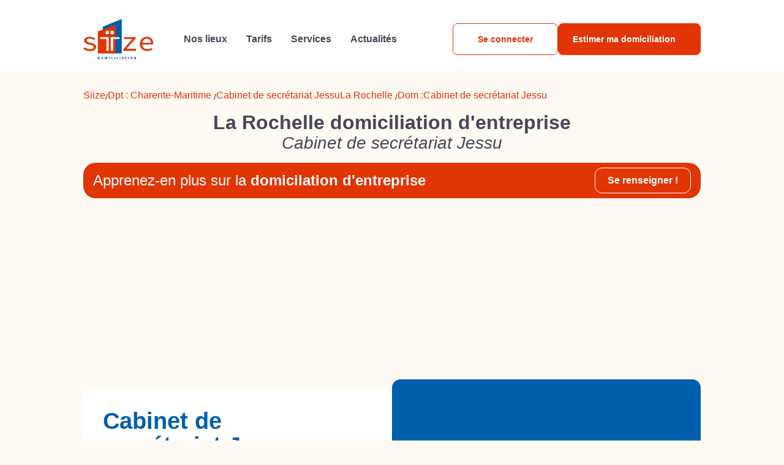

--- FILE ---
content_type: text/html; charset=utf-8
request_url: https://www.siize.fr/domiciliation-entreprise/cabinet-de-secretariat-jessu
body_size: 14299
content:
<!DOCTYPE html><!-- Last Published: Mon Dec 29 2025 09:21:56 GMT+0000 (Coordinated Universal Time) --><html data-wf-domain="www.siize.fr" data-wf-page="648b09b4bbf1f3eaf65012d1" data-wf-site="61645338bb762b5e34daa686" lang="en" data-wf-collection="648b09b4bbf1f3eaf650129e" data-wf-item-slug="cabinet-de-secretariat-jessu"><head><meta charset="utf-8"/><title>Société de domiciliation  Cabinet de secrétariat Jessu - La Rochelle</title><meta content="Domicilier son entreprise sur La Rochelle, installer son siège social au centre Cabinet de secrétariat Jessu, trouvez l&#x27;adresse professionnelle la plus proche de chez vous, 20 ans d&#x27;expérience dans la domiciliation d&#x27;entreprise | Domiciliation La Rochelle | 24bis rue de norvège" name="description"/><meta content="Société de domiciliation  Cabinet de secrétariat Jessu - La Rochelle" property="og:title"/><meta content="Domicilier son entreprise sur La Rochelle, installer son siège social au centre Cabinet de secrétariat Jessu, trouvez l&#x27;adresse professionnelle la plus proche de chez vous, 20 ans d&#x27;expérience dans la domiciliation d&#x27;entreprise | Domiciliation La Rochelle | 24bis rue de norvège" property="og:description"/><meta content="" property="og:image"/><meta content="Société de domiciliation  Cabinet de secrétariat Jessu - La Rochelle" property="twitter:title"/><meta content="Domicilier son entreprise sur La Rochelle, installer son siège social au centre Cabinet de secrétariat Jessu, trouvez l&#x27;adresse professionnelle la plus proche de chez vous, 20 ans d&#x27;expérience dans la domiciliation d&#x27;entreprise | Domiciliation La Rochelle | 24bis rue de norvège" property="twitter:description"/><meta content="" property="twitter:image"/><meta property="og:type" content="website"/><meta content="summary_large_image" name="twitter:card"/><meta content="width=device-width, initial-scale=1" name="viewport"/><link href="https://cdn.prod.website-files.com/61645338bb762b5e34daa686/css/siize.webflow.shared.fdd1ecec1.min.css" rel="stylesheet" type="text/css"/><script type="text/javascript">!function(o,c){var n=c.documentElement,t=" w-mod-";n.className+=t+"js",("ontouchstart"in o||o.DocumentTouch&&c instanceof DocumentTouch)&&(n.className+=t+"touch")}(window,document);</script><link href="https://cdn.prod.website-files.com/61645338bb762b5e34daa686/6274fc9be4d9c3882dc1e1c5_SIIZE-LOGO-MIN-32x32.png" rel="shortcut icon" type="image/x-icon"/><link href="https://cdn.prod.website-files.com/61645338bb762b5e34daa686/6274fc9dd6f6ac6a26de8ce2_SIIZE-LOGO-MIN-256x256.png" rel="apple-touch-icon"/><link href="https://www.siize.fr/domiciliation-entreprise/cabinet-de-secretariat-jessu" rel="canonical"/>

<style>
img
  {
  height: auto;
  width: auto;
}
  p, h1, h2, h3, h4, h5, h6, bold{
  text-rendering: optimizeSpeed !important;
  }
</style>

<script async src="https://pagead2.googlesyndication.com/pagead/js/adsbygoogle.js?client=ca-pub-7611566204404265"
     crossorigin="anonymous"></script>
<meta name="google-adsense-account" content="ca-pub-7611566204404265"><meta name="robots" content="">
<script type="application/ld+json">   
{
  "@context": "http://schema.org",
  "@type": "Corporation",
  "address": {
    "@type": "PostalAddress",
    "addressLocality": "Montpellier, France",
    "postalCode": "34000",
    "streetAddress": "48 rue Claude Balbastre"
  },
  "email": "contact@siize.fr",
  "founder": {
    "@type": "Person",
    "name": "Nicolas DULION"
  },
  "name": "Siize.fr",
  "legalName": "Siize",
  "telephone": "( 33 1) 82 82 83 83",
  "url": "https://siize.fr",
  "description": "Domiciliation d'entreprise et domiciliation commerciale en ligne dans toute la France SIIZE",
  "image": "https://global-uploads.webflow.com/61645338bb762b5e34daa686/6165a68a4dd1c8f64f6a76c0_logo_siize.svg"
}</script>
<script type="application/ld+json">{
  "@context": "https://schema.org",
  "@type": "Product",
  "name": "Cabinet de secrétariat Jessu",
  "description": "Besoin d&#39;un siège social pour votre entreprise à La Rochelle ? Ne cherchez plus ! Le Cabinet de Secrétariat Jessu vous propose un service de domiciliation d&#39;entreprise de qualité. Situé au 24 Bis Rue Norvège, notre centre de domiciliation est parfaitement adapté aux besoins des entrepreneurs.

Qu&#39;est-ce que la domiciliation d&#39;entreprise ? C&#39;est tout simplement le fait de choisir une adresse officielle pour son entreprise. Que vous soyez auto-entrepreneur, startup ou société en développement, il est essentiel de disposer d&#39;un siège social pour mener à bien vos activités professionnelles. Mais pourquoi choisir le Cabinet de Secrétariat Jessu pour domicilier votre entreprise à La Rochelle ?

Tout d&#39;abord, notre emplacement est idéal. Situé dans le quartier dynamique de La Rochelle, notre centre de domiciliation est facilement accessible en voiture et en transport en commun. De plus, les locaux sont modernes, spacieux et équipés de toutes les commodités nécessaires pour votre activité professionnelle. Vous pourrez recevoir vos clients dans un cadre professionnel et bénéficier d&#39;une adresse prestigieuse pour donner une image sérieuse à votre entreprise.

En choisissant notre service de domiciliation, vous bénéficierez également d&#39;une boîte postale privée. Finis les problèmes de réception de courrier et de colis, vous pourrez récupérer votre courrier en toute confidentialité à tout moment de la journée. Notre équipe est également à votre disposition pour trier, scanner et transférer votre courrier selon vos instructions.

Mais les avantages de la domiciliation d&#39;entreprise ne s&#39;arrêtent pas là. En optant pour notre service, vous pourrez également profiter de notre espace de coworking. Travailler à domicile peut parfois être compliqué, entre les distractions et le manque de motivation. Avec notre espace de coworking, vous pourrez travailler dans un environnement professionnel et stimulant, entouré d&#39;autres entrepreneurs. Vous pourrez échanger des idées, faire des rencontres professionnelles et créer des synergies avec d&#39;autres entreprises.

La domiciliation d&#39;entreprise est un choix stratégique pour les entrepreneurs. Cela leur permet de bénéficier d&#39;une adresse professionnelle, de renforcer leur image de marque, de protéger leur vie privée et de simplifier la gestion de leur courrier. De plus, la domiciliation d&#39;entreprise permet de bénéficier d&#39;un espace de coworking, propice aux rencontres professionnelles et à la création de synergies.

Alors n&#39;attendez plus et domiciliez votre entreprise au Cabinet de Secrétariat Jessu à La Rochelle. Profitez d&#39;une adresse prestigieuse, de services de qualité et d&#39;un espace de coworking stimulant. L&#39;entrepreneuriat n&#39;attend que vous, lancez-vous dans l&#39;aventure avec le soutien de notre équipe professionnelle et compétente.",
  "image": "https://global-uploads.webflow.com/61645338bb762b5e34daa686/6165a68a4dd1c8f64f6a76c0_logo_siize.svg",
  "aggregateRating": {
            "@type": "AggregateRating",
            "ratingValue": "5",
            "reviewCount": "689"
          },
  "brand": {
    "@type": "Brand",
    "name": "Siize"
  },
  "offers": [
  {
    "@type": "Offer",
    "shippingDetails": "https://www.siize.fr/cgv",
    "price": "9.90",
    "priceCurrency": "EUR",
    "availability": "http://schema.org/InStock"
  },{
    "@type": "Offer",
    "shippingDetails": "https://www.siize.fr/cgv",
    "price": "50",
    "priceCurrency": "EUR",
    "availability": "http://schema.org/InStock"
  }
  ]
}</script>
<script type="application/ld+json">
    {
        "@context": "http://schema.org",
        "@type": "Place",
        "@id": "https://www.siize.fr/domiciliation-entreprise/cabinet-de-secretariat-jessu",
        "name": "Cabinet de secrétariat Jessu",
        "geo": {
            "@type": "GeoCoordinates",
            "address": "24bis rue de norvège - La Rochelle"
        },
        "image": ""
    }
</script>

<script defer>
  //document.write("not mobile");
  function initMap() {
    geocoder = new google.maps.Geocoder();

    var uluru = { lat: -25.363, lng: 131.044 };
    map = new google.maps.Map(document.getElementById('map'), {
        zoom: 18,
        center: uluru
    });
     map2 = new google.maps.Map(document.getElementById('map2'), {
        zoom: 18,
        center: uluru
    });   
    codeAddress("24bis rue de norvège,17000 La Rochelle");

function codeAddress(address) {

    geocoder.geocode({ 'address': address }, function (results, status) {
        var latLng = {lat: results[0].geometry.location.lat (), lng: results[0].geometry.location.lng ()};
        if (status == 'OK') {
            var marker = new google.maps.Marker({
                position: latLng,
                map: map
            });
            var marker2 = new google.maps.Marker({
                position: latLng,
                map: map2
            });
            map.setCenter(new google.maps.LatLng(latLng.lat, latLng.lng))
            map2.setCenter(new google.maps.LatLng(latLng.lat, latLng.lng))

        } else {
            alert('Geocode was not successful for the following reason: ' + status);
        }
    });
}
}


</script></head><body class="body"><nav class="header"><div class="c-nav"><a href="/" class="linkblockheader w-inline-block"><img src="https://cdn.prod.website-files.com/61645338bb762b5e34daa686/6165a68a4dd1c8f64f6a76c0_logo_siize.svg" loading="eager" width="100" height="100" alt="Siize" class="image-6"/></a><div class="c-cta-header"><div id="1" class="navigator"><a data-w-id="84b0ceff-4c0f-90fb-88c9-71e76e23829c" href="/nos-offres-de-domiciliation" class="block-link-header w-inline-block"><div>Nos lieux</div><div class="divider red header-link"></div></a><a data-w-id="9c5fadb0-1976-bdcb-680f-06d444625020" href="/tarifs" class="block-link-header w-inline-block"><div>Tarifs</div><div class="divider red header-link"></div></a><a data-w-id="bab62461-4309-d3fa-048b-a8d710cab697" href="/services" class="block-link-header w-inline-block"><div>Services</div><div class="divider red header-link"></div></a><a data-w-id="7294eacd-1443-562d-5d8c-78ce57d4eca2" href="/actualites-de-la-domiciliation-dentreprise" class="block-link-header w-inline-block"><div>Actualités</div><div class="divider red header-link"></div></a></div><div class="ctaapp"><a id="se-connecter-navbar" href="https://siize.bubbleapps.io/signin?c=signin" class="primarybutton w-button">Se connecter</a><a id="se-domicilier-navbar" href="https://app.siize.fr/onboarding" class="primarybutton fill w-button">Estimer ma domiciliation</a></div></div><div data-w-id="d04a27e2-cbe2-2261-fede-3809dc1527fb" class="burger"><div class="burger-line"></div><div class="burger-line"></div><div class="burger-line"></div></div></div><div class="c-menu"><div class="navigator nav"><a href="/annuaire" class="linkheader">Annuaire</a><a href="/nos-offres-de-domiciliation" class="linkheader">Nos offres</a><a href="/services" class="linkheader">Services</a><a href="/actualites-de-la-domiciliation-dentreprise" class="linkheader">Blog</a></div><div class="ctaapp mobile"><a href="https://siize.bubbleapps.io/signin?c=signin" class="primarybutton full w-button">Se connecter</a><a href="https://siize.bubbleapps.io/onboarding" class="primarybutton fill full w-button">Domicilier mon entreprise</a></div></div></nav><header id="header" class="section-15"><div class="div-block-79"><a href="/" class="link-block-9 w-inline-block"><div class="text-block-57">Siize</div></a><div class="slash">/</div><a href="/departement/charente-maritime" class="breadcrum-4 w-inline-block"><div>Dpt : </div><div>Charente-Maritime</div></a><div class="slash">/</div><a href="/domiciliation-villes/la-rochelle" class="breadcrum-4 w-inline-block"><div>Cabinet de secrétariat Jessu</div><div>La Rochelle</div></a><div class="slash">/</div><a href="#" class="breadcrum-4 w-inline-block"><div>Dom :</div><div>Cabinet de secrétariat Jessu</div></a></div></header><div id="adresse-ref" class="html-embed-7 w-embed"><h1 class="custom-h1"id="h1-refer">La Rochelle domiciliation d'entreprise <br> <i class="light-h1">Cabinet de secrétariat Jessu</i> </h1>
<style>
.custom-h1{
font-size : 32px;
line-height: 32px;
text-align:center}
.light-h1{
font-size :28px;
font-weight: normal;
}
</style></div><section class="sectiondomiciliationinfos w-condition-invisible"><div class="w-layout-grid grid-domiciliations-details"><div><div id="slider" class="c-img-gallery"><div class="c-img-gallery-main"><div data-delay="4000" data-animation="cross" class="img-gallery-main w-slider" data-autoplay="false" data-easing="ease" data-hide-arrows="false" data-disable-swipe="false" data-autoplay-limit="0" data-nav-spacing="3" data-duration="500" data-infinite="true"><div class="mask w-slider-mask"><div data-w-id="5fef2abf-c208-4715-fe5a-f8a191942bf6" style="opacity:0" class="img-gallery-main-slide w-slide"></div></div><div class="img-gallery-main-arrow left w-slider-arrow-left"><div class="w-icon-slider-left"></div></div><div class="img-gallery-main-arrow right w-slider-arrow-right"><div class="w-icon-slider-right"></div></div><div class="c-img-gallery-main-dots w-slider-nav w-round"></div></div></div></div></div><div id="w-node-_0259efcb-7d9b-bd15-960e-d28e10a30cf0-f65012d1" class="c-domiciliations-infos"><h2 class="adresse_2">24bis rue de norvège</h2><div class="div-block-60"><p class="txt-avis-prop">La Rochelle</p></div><div data-current="Association" data-easing="ease" data-duration-in="300" data-duration-out="100" class="tabs-4 w-tabs"><div class="company-type w-tab-menu"><a data-w-tab="Association" class="c-tarif-copy w-inline-block w-tab-link w--current"><div class="text-block-28">Association</div></a><a data-w-tab="Auto-Entrepreneur" class="c-tarif-copy w-inline-block w-tab-link"><div>Auto-Entrepreneur</div></a><a data-w-tab="Société" class="c-tarif-copy w-inline-block w-tab-link"><div>Société</div></a></div><div class="w-tab-content"><div data-w-tab="Association" class="w-tab-pane w--tab-active"></div><div data-w-tab="Auto-Entrepreneur" class="w-tab-pane"></div><div data-w-tab="Société" class="w-tab-pane"></div></div></div><div class="c-tarif-price-complet asso"><div>à partir de</div><div class="c-tarif-price"><div class="text-block-31 w-dyn-bind-empty"></div><div class="text-block-32">€ HT</div><div class="t-slider">/ Mois</div></div></div><div class="c-tarif-price-complet auto"><div>à partir de</div><div class="c-tarif-price"><div class="text-block-31 w-dyn-bind-empty"></div><div class="text-block-32">€ HT</div><div class="t-slider">/ Mois</div></div></div><div class="c-tarif-price-complet soci"><div>à partir de</div><div class="c-tarif-price"><div class="text-block-31 w-dyn-bind-empty"></div><div class="text-block-32">€ HT</div><div class="t-slider">/ Mois</div></div></div><a href="#" class="primarybutton fill big w-button">Je souhaite me domicilier</a></div></div><div class="div-block-127 lieu w-condition-invisible"><div class="div-block-128"><div class="text-block-52">Recommandé par la <strong>CCI </strong></div><img src="https://cdn.prod.website-files.com/61645338bb762b5e34daa686/6526adf0751a5374fbebf33d_cci.webp" loading="lazy" alt="cci-logo
" class="image-23"/></div><div class="div-block-129"><div class="text-block-53">Agrément préfectoral</div><img src="https://cdn.prod.website-files.com/61645338bb762b5e34daa686/6526ae073add2a8305861c25_agrement-logo.webp" loading="lazy" alt="agrement-logo" class="image-24"/></div></div></section><section class="sectiontarif-copy w-condition-invisible"><div class="c-deco-word-prop-copy"><img src="https://cdn.prod.website-files.com/61645338bb762b5e34daa686/616ecc43c03fac6641001c64_quote.svg" loading="lazy" width="28" height="20" alt="domiciliation_guillemets" class="image-4-copy"/></div><div class="rich-text-block-3 w-dyn-bind-empty w-richtext"></div><div class="c-deco-word-prop-copy"><img src="https://cdn.prod.website-files.com/61645338bb762b5e34daa686/616ecc43c03fac6641001c64_quote.svg" loading="lazy" width="28" height="20" alt="domiciliation_guillemets" class="image-4"/></div></section><section class="sectiondomiciliationlocalisation w-condition-invisible"><div class="heading">Cabinet de secrétariat Jessu</div><div class="w-layout-grid grid-location-copy"><div class="c-location-information"><div class="c-domiciliations-infos-copy"><div class="adresse_2">24bis rue de norvège</div><div class="div-block-60"><p class="txt-avis-prop">17000</p><p class="txt-avis-prop">La Rochelle</p></div></div></div><div id="map" class="c-map-copy"></div></div></section><section class="sectiontarif _2-copy"><div class="blog-banner fix ville"><div class="div-block-104"><div class="text-block-7-copy ville">Apprenez-en plus sur la <strong>domicilation d&#x27;entreprise</strong><br/></div></div><div class="div-block-104"><a data-w-id="9a6a9ec1-dd3b-ab8e-c5c0-64932a1a4dc4" href="/actualites-de-la-domiciliation-dentreprise" class="red-button outline w-button">Se renseigner !</a></div></div><div class="googleadssense w-embed w-script"><script async src="https://pagead2.googlesyndication.com/pagead/js/adsbygoogle.js?client=ca-pub-7611566204404265"
     crossorigin="anonymous"></script>
<!-- lieux -->
<ins class="adsbygoogle"
     style="display:block"
     data-ad-client="ca-pub-7611566204404265"
     data-ad-slot="3157698067"
     data-ad-format="auto"
     data-full-width-responsive="true"></ins>
<script>
     (adsbygoogle = window.adsbygoogle || []).push({});
</script></div><div class="div-block-46"><div class="div-block-45"><div class="div-block-42"><div class="div-block-43"><h2 class="blue dom">Cabinet de secrétariat Jessu</h2><div><p class="paragraph-7 txt-avis-prop">24bis rue de norvège</p><p class="paragraph-7 txt-avis-prop">17000</p><p class="paragraph-7 txt-avis-prop">La Rochelle</p></div></div></div></div><div id="map2" class="c-map"></div></div></section><section class="sectiontarif _2"><h2 class="heading mobile"><span>Domiciliations associés</span></h2><a href="/domiciliation-villes/la-rochelle" class="link-2 w-inline-block"><div>La Rochelle</div><div>Voir  </div></a><address class="collectionlistwrapperdomiciliationslider w-dyn-list"><div id="dom" role="list" class="collection-list-domiciliation grid w-dyn-items"><div role="listitem" class="collection-item-5 h-card w-dyn-item"><a data-w-id="27d5a505-f0d9-07d5-ac83-38cb768131c9" href="/domiciliation-entreprise/gestion-services-17" class="cardvilleslider home u-url w-inline-block"><img width="100" alt="GESTION SERVICES 17" src="https://cdn.prod.website-files.com/616559622077e5d93a44acd2/635bd0cc36cf0a311e632cf3_GS172.webp" loading="lazy" class="image u-photo"/><div class="cardtitledomiciliation"><div class="hidden-block"><div class="p-street-address">36 Av. du champ de mars</div></div><div class="div-block-28"><div class="flexed"><p class="mtb-16">17000</p><p class="mtb-16 p-locality">La rochelle</p></div><p class="t-slider semi-large bold p-name">GESTION SERVICES 17</p></div><div class="t-slider blue">En savoir plus</div></div></a></div><div role="listitem" class="collection-item-5 h-card w-dyn-item"><a data-w-id="27d5a505-f0d9-07d5-ac83-38cb768131c9" href="/domiciliation-entreprise/espace-gestion-la-rochelle" class="cardvilleslider home u-url w-inline-block"><img width="100" alt="Espace Gestion " src="" loading="lazy" class="image u-photo w-dyn-bind-empty"/><div class="cardtitledomiciliation"><div class="hidden-block"><div class="p-street-address">148 Avenue cimetiere</div></div><div class="div-block-28"><div class="flexed"><p class="mtb-16">17000</p><p class="mtb-16 p-locality">La rochelle</p></div><p class="t-slider semi-large bold p-name">Espace Gestion </p></div><div class="t-slider blue">En savoir plus</div></div></a></div><div role="listitem" class="collection-item-5 h-card w-dyn-item"><a data-w-id="27d5a505-f0d9-07d5-ac83-38cb768131c9" href="/domiciliation-entreprise/s-pace-business-center" class="cardvilleslider home u-url w-inline-block"><img width="100" alt="S PACE BUSINESS CENTER" src="" loading="lazy" class="image u-photo w-dyn-bind-empty"/><div class="cardtitledomiciliation"><div class="hidden-block"><div class="p-street-address">10 Rue jean perrin</div></div><div class="div-block-28"><div class="flexed"><p class="mtb-16">17000</p><p class="mtb-16 p-locality">La rochelle</p></div><p class="t-slider semi-large bold p-name">S PACE BUSINESS CENTER</p></div><div class="t-slider blue">En savoir plus</div></div></a></div><div role="listitem" class="collection-item-5 h-card w-dyn-item"><a data-w-id="27d5a505-f0d9-07d5-ac83-38cb768131c9" href="/domiciliation-entreprise/sci-immoduroc" class="cardvilleslider home u-url w-inline-block"><img width="100" alt="SCI IMMODUROC" src="" loading="lazy" class="image u-photo w-dyn-bind-empty"/><div class="cardtitledomiciliation"><div class="hidden-block"><div class="p-street-address">11 Rue des mimosas</div></div><div class="div-block-28"><div class="flexed"><p class="mtb-16">17000</p><p class="mtb-16 p-locality">La rochelle</p></div><p class="t-slider semi-large bold p-name">SCI IMMODUROC</p></div><div class="t-slider blue">En savoir plus</div></div></a></div><div role="listitem" class="collection-item-5 h-card w-dyn-item"><a data-w-id="27d5a505-f0d9-07d5-ac83-38cb768131c9" href="/domiciliation-entreprise/spherical" class="cardvilleslider home u-url w-inline-block"><img width="100" alt="SPHERICAL" src="" loading="lazy" class="image u-photo w-dyn-bind-empty"/><div class="cardtitledomiciliation"><div class="hidden-block"><div class="p-street-address">24 Rue henri       régnault</div></div><div class="div-block-28"><div class="flexed"><p class="mtb-16">17000</p><p class="mtb-16 p-locality">La rochelle</p></div><p class="t-slider semi-large bold p-name">SPHERICAL</p></div><div class="t-slider blue">En savoir plus</div></div></a></div><div role="listitem" class="collection-item-5 h-card w-dyn-item"><a data-w-id="27d5a505-f0d9-07d5-ac83-38cb768131c9" href="/domiciliation-entreprise/s-pace" class="cardvilleslider home u-url w-inline-block"><img width="100" alt="S-PACE" src="" loading="lazy" class="image u-photo w-dyn-bind-empty"/><div class="cardtitledomiciliation"><div class="hidden-block"><div class="p-street-address">10-14 Rue jean perrin</div></div><div class="div-block-28"><div class="flexed"><p class="mtb-16">17000</p><p class="mtb-16 p-locality">La rochelle</p></div><p class="t-slider semi-large bold p-name">S-PACE</p></div><div class="t-slider blue">En savoir plus</div></div></a></div><div role="listitem" class="collection-item-5 h-card w-dyn-item"><a data-w-id="27d5a505-f0d9-07d5-ac83-38cb768131c9" href="/domiciliation-entreprise/sdga" class="cardvilleslider home u-url w-inline-block"><img width="100" alt="SDGA" src="" loading="lazy" class="image u-photo w-dyn-bind-empty"/><div class="cardtitledomiciliation"><div class="hidden-block"><div class="p-street-address">110 Rue pierre loti</div></div><div class="div-block-28"><div class="flexed"><p class="mtb-16">17300</p><p class="mtb-16 p-locality">Rochefort</p></div><p class="t-slider semi-large bold p-name">SDGA</p></div><div class="t-slider blue">En savoir plus</div></div></a></div><div role="listitem" class="collection-item-5 h-card w-dyn-item"><a data-w-id="27d5a505-f0d9-07d5-ac83-38cb768131c9" href="/domiciliation-entreprise/sarl-a-faire" class="cardvilleslider home u-url w-inline-block"><img width="100" alt="SARL A FAIRE" src="" loading="lazy" class="image u-photo w-dyn-bind-empty"/><div class="cardtitledomiciliation"><div class="hidden-block"><div class="p-street-address">La grange</div></div><div class="div-block-28"><div class="flexed"><p class="mtb-16">16480</p><p class="mtb-16 p-locality">Berneuil</p></div><p class="t-slider semi-large bold p-name">SARL A FAIRE</p></div><div class="t-slider blue">En savoir plus</div></div></a></div><div role="listitem" class="collection-item-5 h-card w-dyn-item"><a data-w-id="27d5a505-f0d9-07d5-ac83-38cb768131c9" href="/domiciliation-entreprise/higgins-office" class="cardvilleslider home u-url w-inline-block"><img width="100" alt="Higgins-Office" src="" loading="lazy" class="image u-photo w-dyn-bind-empty"/><div class="cardtitledomiciliation"><div class="hidden-block"><div class="p-street-address">3 Rue joseph cugnot</div></div><div class="div-block-28"><div class="flexed"><p class="mtb-16">17180</p><p class="mtb-16 p-locality">Perigny</p></div><p class="t-slider semi-large bold p-name">Higgins-Office</p></div><div class="t-slider blue">En savoir plus</div></div></a></div><div role="listitem" class="collection-item-5 h-card w-dyn-item"><a data-w-id="27d5a505-f0d9-07d5-ac83-38cb768131c9" href="/domiciliation-entreprise/namo" class="cardvilleslider home u-url w-inline-block"><img width="100" alt="NAMO" src="" loading="lazy" class="image u-photo w-dyn-bind-empty"/><div class="cardtitledomiciliation"><div class="hidden-block"><div class="p-street-address">12 Rue gaston monge</div></div><div class="div-block-28"><div class="flexed"><p class="mtb-16">17000</p><p class="mtb-16 p-locality">La rochelle</p></div><p class="t-slider semi-large bold p-name">NAMO</p></div><div class="t-slider blue">En savoir plus</div></div></a></div><div role="listitem" class="collection-item-5 h-card w-dyn-item"><a data-w-id="27d5a505-f0d9-07d5-ac83-38cb768131c9" href="/domiciliation-entreprise/fdc" class="cardvilleslider home u-url w-inline-block"><img width="100" alt="FDC" src="" loading="lazy" class="image u-photo w-dyn-bind-empty"/><div class="cardtitledomiciliation"><div class="hidden-block"><div class="p-street-address">82 Bd emile delmas</div></div><div class="div-block-28"><div class="flexed"><p class="mtb-16">17000</p><p class="mtb-16 p-locality">La rochelle</p></div><p class="t-slider semi-large bold p-name">FDC</p></div><div class="t-slider blue">En savoir plus</div></div></a></div><div role="listitem" class="collection-item-5 h-card w-dyn-item"><a data-w-id="27d5a505-f0d9-07d5-ac83-38cb768131c9" href="/domiciliation-entreprise/espace-gestion-17" class="cardvilleslider home u-url w-inline-block"><img width="100" alt="Espace Gestion 17" src="" loading="lazy" class="image u-photo w-dyn-bind-empty"/><div class="cardtitledomiciliation"><div class="hidden-block"><div class="p-street-address">30 Cours paul doumer</div></div><div class="div-block-28"><div class="flexed"><p class="mtb-16">17100</p><p class="mtb-16 p-locality">Saintes</p></div><p class="t-slider semi-large bold p-name">Espace Gestion 17</p></div><div class="t-slider blue">En savoir plus</div></div></a></div><div role="listitem" class="collection-item-5 h-card w-dyn-item"><a data-w-id="27d5a505-f0d9-07d5-ac83-38cb768131c9" href="/domiciliation-entreprise/ereca" class="cardvilleslider home u-url w-inline-block"><img width="100" alt="ERECA+" src="" loading="lazy" class="image u-photo w-dyn-bind-empty"/><div class="cardtitledomiciliation"><div class="hidden-block"><div class="p-street-address">23 Rue lavoisier</div></div><div class="div-block-28"><div class="flexed"><p class="mtb-16">17440</p><p class="mtb-16 p-locality">Aytre</p></div><p class="t-slider semi-large bold p-name">ERECA+</p></div><div class="t-slider blue">En savoir plus</div></div></a></div><div role="listitem" class="collection-item-5 h-card w-dyn-item"><a data-w-id="27d5a505-f0d9-07d5-ac83-38cb768131c9" href="/domiciliation-entreprise/eagle-sas" class="cardvilleslider home u-url w-inline-block"><img width="100" alt="EAGLE SAS" src="" loading="lazy" class="image u-photo w-dyn-bind-empty"/><div class="cardtitledomiciliation"><div class="hidden-block"><div class="p-street-address">5 Place coureauleurs</div></div><div class="div-block-28"><div class="flexed"><p class="mtb-16">17000</p><p class="mtb-16 p-locality">La rochelle</p></div><p class="t-slider semi-large bold p-name">EAGLE SAS</p></div><div class="t-slider blue">En savoir plus</div></div></a></div><div role="listitem" class="collection-item-5 h-card w-dyn-item"><a data-w-id="27d5a505-f0d9-07d5-ac83-38cb768131c9" href="/domiciliation-entreprise/coworking-la-rochelle-le-bastion" class="cardvilleslider home u-url w-inline-block"><img width="100" alt="Coworking La Rochelle Le Bastion" src="" loading="lazy" class="image u-photo w-dyn-bind-empty"/><div class="cardtitledomiciliation"><div class="hidden-block"><div class="p-street-address">24 Rue du bastion saint-nicolas</div></div><div class="div-block-28"><div class="flexed"><p class="mtb-16">17000</p><p class="mtb-16 p-locality">La Rochelle</p></div><p class="t-slider semi-large bold p-name">Coworking La Rochelle Le Bastion</p></div><div class="t-slider blue">En savoir plus</div></div></a></div><div role="listitem" class="collection-item-5 h-card w-dyn-item"><a data-w-id="27d5a505-f0d9-07d5-ac83-38cb768131c9" href="/domiciliation-entreprise/covebex" class="cardvilleslider home u-url w-inline-block"><img width="100" alt="COVEbEX" src="" loading="lazy" class="image u-photo w-dyn-bind-empty"/><div class="cardtitledomiciliation"><div class="hidden-block"><div class="p-street-address">2 Av. amerigo vespucci</div></div><div class="div-block-28"><div class="flexed"><p class="mtb-16">17000</p><p class="mtb-16 p-locality">La Rochelle</p></div><p class="t-slider semi-large bold p-name">COVEbEX</p></div><div class="t-slider blue">En savoir plus</div></div></a></div><div role="listitem" class="collection-item-5 h-card w-dyn-item"><a data-w-id="27d5a505-f0d9-07d5-ac83-38cb768131c9" href="/domiciliation-entreprise/cmc2" class="cardvilleslider home u-url w-inline-block"><img width="100" alt="CMC2" src="" loading="lazy" class="image u-photo w-dyn-bind-empty"/><div class="cardtitledomiciliation"><div class="hidden-block"><div class="p-street-address">30 Rue de beauregard</div></div><div class="div-block-28"><div class="flexed"><p class="mtb-16">17000</p><p class="mtb-16 p-locality">La Rochelle</p></div><p class="t-slider semi-large bold p-name">CMC2</p></div><div class="t-slider blue">En savoir plus</div></div></a></div><div role="listitem" class="collection-item-5 h-card w-dyn-item"><a data-w-id="27d5a505-f0d9-07d5-ac83-38cb768131c9" href="/domiciliation-entreprise/coworking-et-formation" class="cardvilleslider home u-url w-inline-block"><img width="100" alt="Coworking et Formation" src="" loading="lazy" class="image u-photo w-dyn-bind-empty"/><div class="cardtitledomiciliation"><div class="hidden-block"><div class="p-street-address">18 Bd guillet maillet</div></div><div class="div-block-28"><div class="flexed"><p class="mtb-16">17100</p><p class="mtb-16 p-locality">Saintes</p></div><p class="t-slider semi-large bold p-name">Coworking et Formation</p></div><div class="t-slider blue">En savoir plus</div></div></a></div><div role="listitem" class="collection-item-5 h-card w-dyn-item"><a data-w-id="27d5a505-f0d9-07d5-ac83-38cb768131c9" href="/domiciliation-entreprise/christol-ever" class="cardvilleslider home u-url w-inline-block"><img width="100" alt="Christol Ever" src="" loading="lazy" class="image u-photo w-dyn-bind-empty"/><div class="cardtitledomiciliation"><div class="hidden-block"><div class="p-street-address">70 Rue du 18 Juin</div></div><div class="div-block-28"><div class="flexed"><p class="mtb-16">17138</p><p class="mtb-16 p-locality">Puilboreau</p></div><p class="t-slider semi-large bold p-name">Christol Ever</p></div><div class="t-slider blue">En savoir plus</div></div></a></div><div role="listitem" class="collection-item-5 h-card w-dyn-item"><a data-w-id="27d5a505-f0d9-07d5-ac83-38cb768131c9" href="/domiciliation-entreprise/co-work-la-rochelle" class="cardvilleslider home u-url w-inline-block"><img width="100" alt="CO&amp;WORK La Rochelle" src="" loading="lazy" class="image u-photo w-dyn-bind-empty"/><div class="cardtitledomiciliation"><div class="hidden-block"><div class="p-street-address">98 Bd emile delmas</div></div><div class="div-block-28"><div class="flexed"><p class="mtb-16">17000</p><p class="mtb-16 p-locality">La Rochelle</p></div><p class="t-slider semi-large bold p-name">CO&amp;WORK La Rochelle</p></div><div class="t-slider blue">En savoir plus</div></div></a></div><div role="listitem" class="collection-item-5 h-card w-dyn-item"><a data-w-id="27d5a505-f0d9-07d5-ac83-38cb768131c9" href="/domiciliation-entreprise/cabinet-butel" class="cardvilleslider home u-url w-inline-block"><img width="100" alt="Cabinet BUTEL" src="" loading="lazy" class="image u-photo w-dyn-bind-empty"/><div class="cardtitledomiciliation"><div class="hidden-block"><div class="p-street-address">22 Rue eugène thomas</div></div><div class="div-block-28"><div class="flexed"><p class="mtb-16">17000</p><p class="mtb-16 p-locality">La rochelle</p></div><p class="t-slider semi-large bold p-name">Cabinet BUTEL</p></div><div class="t-slider blue">En savoir plus</div></div></a></div><div role="listitem" class="collection-item-5 h-card w-dyn-item"><a data-w-id="27d5a505-f0d9-07d5-ac83-38cb768131c9" href="/domiciliation-entreprise/blue-conseil" class="cardvilleslider home u-url w-inline-block"><img width="100" alt="Blue Conseil" src="" loading="lazy" class="image u-photo w-dyn-bind-empty"/><div class="cardtitledomiciliation"><div class="hidden-block"><div class="p-street-address">Quai georges simenon 2 Passage du drakkar</div></div><div class="div-block-28"><div class="flexed"><p class="mtb-16">17000</p><p class="mtb-16 p-locality">La Rochelle</p></div><p class="t-slider semi-large bold p-name">Blue Conseil</p></div><div class="t-slider blue">En savoir plus</div></div></a></div></div></address><div id="infos" class="c-infos-proprietaire"><h3 class="blue"><sup>Les infos du domiciliataire</sup></h3><div class="w-layout-grid grid-avis-prop"><div id="w-node-_29e7b462-ce6b-08d8-0334-e14617f14131-f65012d1"><p class="txt-avis-prop w-condition-invisible w-dyn-bind-empty"></p><p class="paragraph-7 txt-avis-prop w-condition-invisible">Besoin d&#x27;un siège social pour votre entreprise à La Rochelle ? Ne cherchez plus ! Le Cabinet de Secrétariat Jessu vous propose un service de domiciliation d&#x27;entreprise de qualité. Situé au 24 Bis Rue Norvège, notre centre de domiciliation est parfaitement adapté aux besoins des entrepreneurs.

Qu&#x27;est-ce que la domiciliation d&#x27;entreprise ? C&#x27;est tout simplement le fait de choisir une adresse officielle pour son entreprise. Que vous soyez auto-entrepreneur, startup ou société en développement, il est essentiel de disposer d&#x27;un siège social pour mener à bien vos activités professionnelles. Mais pourquoi choisir le Cabinet de Secrétariat Jessu pour domicilier votre entreprise à La Rochelle ?

Tout d&#x27;abord, notre emplacement est idéal. Situé dans le quartier dynamique de La Rochelle, notre centre de domiciliation est facilement accessible en voiture et en transport en commun. De plus, les locaux sont modernes, spacieux et équipés de toutes les commodités nécessaires pour votre activité professionnelle. Vous pourrez recevoir vos clients dans un cadre professionnel et bénéficier d&#x27;une adresse prestigieuse pour donner une image sérieuse à votre entreprise.

En choisissant notre service de domiciliation, vous bénéficierez également d&#x27;une boîte postale privée. Finis les problèmes de réception de courrier et de colis, vous pourrez récupérer votre courrier en toute confidentialité à tout moment de la journée. Notre équipe est également à votre disposition pour trier, scanner et transférer votre courrier selon vos instructions.

Mais les avantages de la domiciliation d&#x27;entreprise ne s&#x27;arrêtent pas là. En optant pour notre service, vous pourrez également profiter de notre espace de coworking. Travailler à domicile peut parfois être compliqué, entre les distractions et le manque de motivation. Avec notre espace de coworking, vous pourrez travailler dans un environnement professionnel et stimulant, entouré d&#x27;autres entrepreneurs. Vous pourrez échanger des idées, faire des rencontres professionnelles et créer des synergies avec d&#x27;autres entreprises.

La domiciliation d&#x27;entreprise est un choix stratégique pour les entrepreneurs. Cela leur permet de bénéficier d&#x27;une adresse professionnelle, de renforcer leur image de marque, de protéger leur vie privée et de simplifier la gestion de leur courrier. De plus, la domiciliation d&#x27;entreprise permet de bénéficier d&#x27;un espace de coworking, propice aux rencontres professionnelles et à la création de synergies.

Alors n&#x27;attendez plus et domiciliez votre entreprise au Cabinet de Secrétariat Jessu à La Rochelle. Profitez d&#x27;une adresse prestigieuse, de services de qualité et d&#x27;un espace de coworking stimulant. L&#x27;entrepreneuriat n&#x27;attend que vous, lancez-vous dans l&#x27;aventure avec le soutien de notre équipe professionnelle et compétente.</p><div class="text-lieu w-richtext"><h2>Le Cabinet de secrétariat Jessu : Votre partenaire en domiciliation d&#x27;entreprise à La Rochelle</h2><p>Où trouver un allié de choix pour la <strong>domiciliation</strong> de votre entreprise à la Rochelle ? Situé au <strong>24bis rue de Norvège</strong>, le Cabinet de secrétariat Jessu vous propose des solutions adaptées à vos besoins, que vous soyez un nouvel <strong>auto-entrepreneur</strong> ou une entreprise déjà établie cherchant à optimiser ses coûts.</p><h3>Vos besoins de domiciliation d&#x27;entreprise, notre priorité</h3><p>Domicilier son entreprise, qu&#x27;est-ce que c&#x27;est? Il s&#x27;agit simplement d’attribuer une adresse administrative et fiscale à votre entreprise. C&#x27;est un prérequis obligatoire lors de la <strong>création d&#x27;entreprise</strong>. À cet égard, le Cabinet de secrétariat Jessu joue un rôle essentiel. En effet, grâce à nos services de domiciliation, vous pouvez désormais établir votre siège social dans un quartier d&#x27;affaires réputé de La Rochelle, à l’adresse de notre cabinet.</p><ul role="list">  <li><strong>Gain de crédibilité :</strong> Une adresse dans un quartier prisé ajoute de la crédibilité à votre entreprise.</li>  <li><strong>Optimisation des coûts :</strong> Évitez les coûts liés à la location d&#x27;un espace physique en domiciliant votre entreprise chez nous.</li></ul><h3>Plus qu&#x27;un service de domiciliation, une offre complète.</h3><p>Le Cabinet de secrétariat Jessu se distingue par la variété de ses services. Outre la domiciliation, nous proposons un service de <strong>boîte postale</strong> pour garder vos courriers en toute sécurité. De plus, notre espace de <strong>coworking</strong> est un lieu où les entrepreneurs peuvent se rencontrer, échanger et faire grandir leurs entreprises ensemble.</p><ul role="list">  <li><strong>Boîte Postale :</strong> Nous réceptionnons vos courriers et colis en toute sécurité.</li>  <li><strong>Coworking :</strong>  Bénéficiez d&#x27;un cadre convivial et stimulant pour développer votre entreprise.</li></ul><h3>Un espace propice au développement de votre entreprise</h3><p>En choisissant le Cabinet de secrétariat Jessu pour votre domiciliation, vous bénéficiez d&#x27;un réel atout pour votre entreprise. Que vous soyez un auto-entrepreneur qui fait ses premiers pas ou une entreprise désireuse de renforcer sa présence à La Rochelle, nous nous attachons à répondre au mieux à vos attentes.</p><p>Alors, ne perdez plus de temps et contactez-nous dès maintenant pour domicilier votre entreprise au <strong>24bis rue de Norvège, La Rochelle</strong>. Nous serons ravis de vous accompagner dans votre réussite !</p></div></div></div></div><div class="blog-banner fix ville"><div class="div-block-104"><div class="text-block-7-copy ville">Retrouvez des <strong>astuces</strong> pour <strong>créer</strong> votre <strong>entreprise</strong> sur notre blog</div></div><div class="div-block-104"><a data-w-id="6db2b361-4c55-cf98-8e4f-4caa4f936f57" href="/actualites-de-la-domiciliation-dentreprise" class="red-button outline w-button">Je découvre !</a></div></div><div><div class="text-block-64"><strong>Informations Complémentaires sur Votre Lieu de Domiciliation</strong></div><p class="textsupp">Besoin d&#x27;un siège social pour votre entreprise à La Rochelle ? Ne cherchez plus ! Le Cabinet de Secrétariat Jessu vous propose un service de domiciliation d&#x27;entreprise de qualité. Situé au 24 Bis Rue Norvège, notre centre de domiciliation est parfaitement adapté aux besoins des entrepreneurs.

Qu&#x27;est-ce que la domiciliation d&#x27;entreprise ? C&#x27;est tout simplement le fait de choisir une adresse officielle pour son entreprise. Que vous soyez auto-entrepreneur, startup ou société en développement, il est essentiel de disposer d&#x27;un siège social pour mener à bien vos activités professionnelles. Mais pourquoi choisir le Cabinet de Secrétariat Jessu pour domicilier votre entreprise à La Rochelle ?

Tout d&#x27;abord, notre emplacement est idéal. Situé dans le quartier dynamique de La Rochelle, notre centre de domiciliation est facilement accessible en voiture et en transport en commun. De plus, les locaux sont modernes, spacieux et équipés de toutes les commodités nécessaires pour votre activité professionnelle. Vous pourrez recevoir vos clients dans un cadre professionnel et bénéficier d&#x27;une adresse prestigieuse pour donner une image sérieuse à votre entreprise.

En choisissant notre service de domiciliation, vous bénéficierez également d&#x27;une boîte postale privée. Finis les problèmes de réception de courrier et de colis, vous pourrez récupérer votre courrier en toute confidentialité à tout moment de la journée. Notre équipe est également à votre disposition pour trier, scanner et transférer votre courrier selon vos instructions.

Mais les avantages de la domiciliation d&#x27;entreprise ne s&#x27;arrêtent pas là. En optant pour notre service, vous pourrez également profiter de notre espace de coworking. Travailler à domicile peut parfois être compliqué, entre les distractions et le manque de motivation. Avec notre espace de coworking, vous pourrez travailler dans un environnement professionnel et stimulant, entouré d&#x27;autres entrepreneurs. Vous pourrez échanger des idées, faire des rencontres professionnelles et créer des synergies avec d&#x27;autres entreprises.

La domiciliation d&#x27;entreprise est un choix stratégique pour les entrepreneurs. Cela leur permet de bénéficier d&#x27;une adresse professionnelle, de renforcer leur image de marque, de protéger leur vie privée et de simplifier la gestion de leur courrier. De plus, la domiciliation d&#x27;entreprise permet de bénéficier d&#x27;un espace de coworking, propice aux rencontres professionnelles et à la création de synergies.

Alors n&#x27;attendez plus et domiciliez votre entreprise au Cabinet de Secrétariat Jessu à La Rochelle. Profitez d&#x27;une adresse prestigieuse, de services de qualité et d&#x27;un espace de coworking stimulant. L&#x27;entrepreneuriat n&#x27;attend que vous, lancez-vous dans l&#x27;aventure avec le soutien de notre équipe professionnelle et compétente.</p></div><div class="div-block-105"><a href="#header" class="selector-dom w-inline-block"><div class="text-button-anchor">Cabinet de secrétariat Jessu</div></a><a href="#infos" class="selector-dom w-inline-block"><div class="text-button-anchor">Domiciliation à </div><div class="text-button-anchor">Cabinet de secrétariat Jessu</div></a><a href="#ville" class="selector-dom w-inline-block"><div class="text-button-anchor">La ville de</div><div class="text-button-anchor">La Rochelle</div><div class="text-button-anchor">dans le département</div><div class="text-button-anchor">Charente-Maritime</div></a><a href="#footer" class="selector-dom w-inline-block"><div class="text-button-anchor">Voir les régions</div></a></div></section><footer id="footer" class="footer"><div class="w-layout-grid gridfooternav"><div class="containerfooternav"><div class="txtfootertitlenan">À propos</div><div class="divfooternav"><a href="/actualites-de-la-domiciliation-dentreprise" class="linknav">Blog</a><a href="/cgu" class="linknav">CGU</a><a href="/cgv" class="linknav">CGV</a></div></div><div class="containerfooternav"><div class="txtfootertitlenan">Domicilié</div><div class="divfooternav"><a href="/services" class="linknav">Services</a><a href="https://www.siize.fr/blog/connaissez-vous-la-domiciliation-dentreprise-" class="linknav">La domiciliation d’entreprise</a><a href="https://www.siize.fr/blog/considerations-pratiques-concernant-la-domiciliation-dune-activite-independante-en-societe-ou-en-association" class="linknav">Conseils Pratiques</a></div></div><div class="containerfooternav"><div class="txtfootertitlenan">Domiciliataire</div><div class="divfooternav"><a href="https://app.siize.fr/signin?c=signup" class="linknav">Référencer mon centre</a><a href="https://www.siize.fr/blog/demarches-prealables-necessaires-pour-permettre-lactivite-de-domiciliation-dentreprise" class="linknav">Démarches</a><a href="/comment-avoir-lagrement-de-domiciliation-pour-votre-etablissement" class="linknav">Obtenir l&#x27;agrément de domiciliation</a><a href="/site-domiciliataire" class="linknav">Domiciliataire, domiciliation en ligne sur votre site</a></div></div><div class="containerfooternav"><div class="txtfootertitlenan">Espace professionnel</div><div class="divfooternav"><a href="https://app.siize.fr/signin?c=signin" class="linknav">Se connecter</a><a href="https://app.siize.fr/signin?c=signup" class="linknav">Créer un compte</a></div></div></div><div class="w-layout-grid gridfooternav-copy"><div class="containerfooternav"><div class="txtfootertitlenan">Annuaire régional</div><div id="w-node-_10288eed-e44a-9871-d670-dcbe61439eeb-3e5019e8" class="w-dyn-list"><div role="list" class="collection-list-17 w-dyn-items"><div role="listitem" class="w-dyn-item"><a href="/regions/provence-alpes-cote-dazur" target="_blank" class="linknav">Provence-Alpes-Côte d&#x27;Azur</a></div><div role="listitem" class="w-dyn-item"><a href="/regions/pays-de-la-loire" target="_blank" class="linknav">Pays de la Loire</a></div><div role="listitem" class="w-dyn-item"><a href="/regions/occitanie" target="_blank" class="linknav">Occitanie</a></div><div role="listitem" class="w-dyn-item"><a href="/regions/nouvelle-aquitaine" target="_blank" class="linknav">Nouvelle-Aquitaine</a></div><div role="listitem" class="w-dyn-item"><a href="/regions/normandie" target="_blank" class="linknav">Normandie</a></div><div role="listitem" class="w-dyn-item"><a href="/regions/ile-de-france" target="_blank" class="linknav">Île-de-France</a></div><div role="listitem" class="w-dyn-item"><a href="/regions/hauts-de-france" target="_blank" class="linknav">Hauts-de-France</a></div><div role="listitem" class="w-dyn-item"><a href="/regions/grand-est" target="_blank" class="linknav">Grand Est</a></div><div role="listitem" class="w-dyn-item"><a href="/regions/corse" target="_blank" class="linknav">Corse</a></div><div role="listitem" class="w-dyn-item"><a href="/regions/centre-val-de-loire" target="_blank" class="linknav">Centre-Val de Loire</a></div><div role="listitem" class="w-dyn-item"><a href="/regions/bretagne" target="_blank" class="linknav">Bretagne</a></div><div role="listitem" class="w-dyn-item"><a href="/regions/bourgogne-franche-comte" target="_blank" class="linknav">Bourgogne-Franche-Comté</a></div><div role="listitem" class="w-dyn-item"><a href="/regions/auvergne-rhone-alpes" target="_blank" class="linknav">Auvergne-Rhône-Alpes</a></div></div></div></div></div><div class="w-layout-grid footerinformations"><img src="https://cdn.prod.website-files.com/61645338bb762b5e34daa686/6165a68a4dd1c8f64f6a76c0_logo_siize.svg" loading="lazy" width="100" height="100" alt="logo_small_siize_domiciliation"/><div class="wrapperfooterlegal"><div class="wrappersn"></div><div class="div-block-40"><div class="t-small-grey">© 2023 SIIZE </div><a href="/cgu" class="w-inline-block"><div data-o="aHR0cHM6Ly93d3cuc2lpemUuZnIvY2d1" class="linknav obflink">Condition générales d&#x27;utilisation</div></a><a href="/cgv" class="w-inline-block"><div data-o="aHR0cHM6Ly93d3cuc2lpemUuZnIvY2d2" class="linknav obflink">Condition générales de ventes</div></a></div></div></div></footer><div fs-cc="banner" class="cookie-popup_component"><div class="cookie-modal_component"><div class="cookie-modal_content-wrap is-small"><div class="cookie-modal_title is-small">Paramètres des cookies</div><div class="cookie-modal_description">En cliquant sur &quot;Accepter tous les cookies&quot;, vous acceptez que des cookies soient stockés sur votre appareil afin d&#x27;améliorer la navigation sur le site, d&#x27;analyser l&#x27;utilisation du site et de nous aider dans nos efforts de marketing. <a href="/cgu" target="_blank" class="cookie-modal_link">Plus d&#x27;informations</a></div></div><div class="cookie-modal_button-wrap is-small"><a fs-cc="allow" href="#" class="cookie-modal_button cookie-accept w-inline-block"><div class="cookie-modal_button_text">Accepter</div></a><a fs-cc="allow" href="#" class="cookie-modal_button cookie-refuse w-inline-block"><div class="cookie-modal_button_text">Refuser</div></a></div></div></div><div data-w-id="5fef2abf-c208-4715-fe5a-f8a191942c05" class="c-img-feed"><div class="c-main-img-feed-wrapper w-dyn-list"><script type="text/x-wf-template" id="wf-template-5fef2abf-c208-4715-fe5a-f8a191942c07">%3Cdiv%20role%3D%22listitem%22%20class%3D%22c-main-img-feed-item%20w-dyn-item%20w-dyn-repeater-item%22%3E%3Ca%20href%3D%22%23%22%20style%3D%22background-image%3Anone%22%20class%3D%22c-main-img-lightbox%20w-inline-block%20w-dyn-bind-empty%20w-lightbox%22%3E%3Cdiv%20class%3D%22c-img-gallery-main-icon%22%3E%3Cimg%20src%3D%22https%3A%2F%2Fcdn.prod.website-files.com%2F61645338bb762b5e34daa686%2F616ebdb62503e4047c5a0be1_full-screen.svg%22%20loading%3D%22lazy%22%20width%3D%22512%22%20height%3D%22512%22%20alt%3D%22siize_domiciliation_fullscreen%22%20class%3D%22img-gallery-main-icon%22%2F%3E%3C%2Fdiv%3E%3Cdiv%20class%3D%22c-main-img-overlay-lightbox%22%3E%3Cimg%20src%3D%22https%3A%2F%2Fcdn.prod.website-files.com%2F61645338bb762b5e34daa686%2F616ebdb62503e4047c5a0be1_full-screen.svg%22%20loading%3D%22lazy%22%20width%3D%22512%22%20height%3D%22512%22%20alt%3D%22siize_domiciliation_fullscreen%22%20class%3D%22main-img-overlay-icon%22%2F%3E%3C%2Fdiv%3E%3Cscript%20type%3D%22application%2Fjson%22%20class%3D%22w-json%22%3E%7B%0A%20%20%22items%22%3A%20%5B%5D%2C%0A%20%20%22group%22%3A%20%22%22%0A%7D%3C%2Fscript%3E%3C%2Fa%3E%3C%2Fdiv%3E</script><div role="list" class="c-main-img-feed-list w-dyn-items w-dyn-hide"></div><div class="empty-state-9 w-dyn-empty"></div></div></div><div class="w-dyn-bind-empty w-richtext"></div><script src="https://d3e54v103j8qbb.cloudfront.net/js/jquery-3.5.1.min.dc5e7f18c8.js?site=61645338bb762b5e34daa686" type="text/javascript" integrity="sha256-9/aliU8dGd2tb6OSsuzixeV4y/faTqgFtohetphbbj0=" crossorigin="anonymous"></script><script src="https://cdn.prod.website-files.com/61645338bb762b5e34daa686/js/webflow.schunk.36b8fb49256177c8.js" type="text/javascript"></script><script src="https://cdn.prod.website-files.com/61645338bb762b5e34daa686/js/webflow.schunk.9db9d7a0bbbfee01.js" type="text/javascript"></script><script src="https://cdn.prod.website-files.com/61645338bb762b5e34daa686/js/webflow.schunk.121b0d7ff03e0f4a.js" type="text/javascript"></script><script src="https://cdn.prod.website-files.com/61645338bb762b5e34daa686/js/webflow.39a248a7.ab067a283d0ea816.js" type="text/javascript"></script><div class="cookie-popup_component">
    <!-- Votre message sur les cookies ici -->
    <button class="cookie-accept">Accepter</button>
    <button class="cookie-refuse">Refuser</button>
</div>

<script>
var idCookie = 'siize-cookie';
var refuseCookieId = 'siize-cookie-refuse';
var hideDelay = 0;
var validDays = 90;
var domCookie = document.querySelector('.cookie-popup_component');
var domCookieAccept = document.querySelector('.cookie-accept');
var domCookieRefuse = document.querySelector('.cookie-refuse');

var GT_ID = "GTM-PDPX9R7";
var HJ_ID = 3160509;

var now = new Date();

function getExpirationDate() {
    var result = new Date(now);
    result.setDate(result.getDate() + validDays);
    return result;
}
var expirationDate = getExpirationDate();
var head = document.getElementsByTagName('head')[0];

function loadGT() {
    (function(w, d, s, l, i) {
        w[l] = w[l] || [];
        w[l].push({'gtm.start': new Date().getTime(), event: 'gtm.js'});
        var f = d.getElementsByTagName(s)[0],
            j = d.createElement(s), dl = l != 'dataLayer' ? '&l=' + l : '';
        j.async = true;
        j.src ='https://www.googletagmanager.com/gtm.js?id=' + i + dl;
        f.parentNode.insertBefore(j, f);
    })(window, document, 'script', 'dataLayer', GT_ID);
}

function loadHotJar() {
    (function(h, o, t, j, a, r) {
        h.hj = h.hj || function() {(h.hj.q = h.hj.q || []).push(arguments)};
        h._hjSettings = {hjid: HJ_ID, hjsv: 6};
        a = o.getElementsByTagName('head')[0];
        r = o.createElement('script');
        r.async = 1;
        r.src = t + h._hjSettings.hjid + j + h._hjSettings.hjsv;
        a.appendChild(r);
    })(window, document, 'https://static.hotjar.com/c/hotjar-', '.js?sv=');
}

function loadGM() {
    var script = document.createElement('script');
    script.src = 'https://maps.googleapis.com/maps/api/js?key=AIzaSyBA5IauS1mm9CdcB_abfwY07FHcaRW7CzE&callback=initMap';
    script.async = true;
    document.head.appendChild(script);
}

function cookieAccepted() {
    if (domCookie) {
        setTimeout(function() {
            domCookie.style.display = 'none';
        }, hideDelay);
    }
    typeof GT_ID !== "undefined" && loadGT();
    typeof HJ_ID !== "undefined" && loadHotJar();
    loadGM();
}

function cookieRefused() {
    if (domCookie) {
        setTimeout(function() {
            domCookie.style.display = 'none';
        }, hideDelay);
    }
}

function checkCookieAccept() {
    var result = localStorage.getItem(idCookie);
    var refuseResult = localStorage.getItem(refuseCookieId);
    var expDate = new Date(result);
    var refuseExpDate = new Date(refuseResult);

    if (!result && !refuseResult) {
        if (domCookie) {
            document.addEventListener("scroll", (event) => {
                domCookie.style.display = 'block';
            });
        }
    } else {
        if (expDate - now > 0) {
            cookieAccepted();
        } else if (refuseExpDate - now > 0) {
            cookieRefused();
        } else {
            localStorage.removeItem(idCookie);
            localStorage.removeItem(refuseCookieId);
        }
    }
}

function acceptCookie() {
    let result = localStorage.getItem(idCookie);
    if (!result) {
        localStorage.setItem(idCookie, expirationDate);
        cookieAccepted();
    }
}

function refuseCookie() {
    let result = localStorage.getItem(refuseCookieId);
    if (!result) {
        localStorage.setItem(refuseCookieId, expirationDate);
        cookieRefused();
    }
}

checkCookieAccept();

if (domCookieAccept) {
    domCookieAccept.addEventListener('click', acceptCookie);
}

if (domCookieRefuse) {
    domCookieRefuse.addEventListener('click', refuseCookie);
}
</script>
<!--START-Cloneable Custom Code-->
<style>
.img-gallery-main-slide
{
background-size: cover;
image-rendering: pixelated;
}
</style>
<!-- F’in sweet Webflow Hacks -->
<script src="https://cdn.finsweet.com/files/cmslibrary-v1.7.js"></script>


<script defer>
// immediately/self invoked function. This function executes right away
//let slider = document.getElementById("slider");
document.addEventListener(
  "scroll",function() {
  // create a new Library instance and store it in a variable called "fsSlider"
  var fsSlider = new FsLibrary('.c-main-img-feed-list')  // Class of your hidden CMS collection list for main image
	var fsSlider2 = new FsLibrary('.c-sub-img-feed-list')  // Class of your hidden CMS collection list for sub images
  
  // run slider on our instance
  fsSlider.slider({
    sliderComponent: '.img-gallery-main'  // Webflow slider component
  })
  fsSlider2.slider({
    sliderComponent: '.img-gallery-subs'  // Webflow slider component
  })
});
</script>
<script async>
$(document).ready(function() {
  // get a reference to the custom dots and store in a variable
  const customDots = $('.sub-img-feed-item');
  // for each custom dot
  $.each(customDots, (index, dot)=>{
    // when the dot is clicked
    $(dot).click(()=>{
      // remove 'active' class from the previous active dot
      $('.active').removeClass('active');
      // add 'active' class to current dot
      $(dot).addClass('active');
      // tap the equivalent native webflow dot
      // each custom dot taps its equivalent webflow dot of the same index
      // for instance custom dot one taps webflow dot one
      $('.c-img-gallery-main-dots').find($('.w-slider-dot:nth-child('+(index+1)+')')).trigger('tap');
    });
  });
});
</script>
<script>
function slugify(str) {
  return String(str)
    .normalize('NFKD') // split accented characters into their base characters and diacritical marks
    .replace(/[\u0300-\u036f]/g, '') // remove all the accents, which happen to be all in the \u03xx UNICODE block.
    .trim() // trim leading or trailing whitespace
    .toLowerCase() // convert to lowercase
    .replace(/[^a-z0-9 -]/g, '') // remove non-alphanumeric characters
    .replace(/\s+/g, '-') // replace spaces with hyphens
    .replace(/-+/g, '-'); // remove consecutive hyphens
}
var url = slugify('Cabinet de secrétariat Jessu-24bis rue de norvège-17300-La Rochelle-Charente-Maritime-Nouvelle-Aquitaine');
var button = document.getElementById('button-redirect');
button.onclick = function(){
  window.open('https://app.siize.fr/formulaire_d_acquisition?address=' + url,'_blank');
};
</script>
<script defer>
initMap();</script><script>
if(document.getElementsByClassName('navigator')[0].id==2 || document.getElementsByClassName('navigator')[0].id==3 )
{
document.getElementsByClassName('navigator')[0].style = "display: none";
}
</script>
</body></html>

--- FILE ---
content_type: text/html; charset=utf-8
request_url: https://www.google.com/recaptcha/api2/aframe
body_size: 264
content:
<!DOCTYPE HTML><html><head><meta http-equiv="content-type" content="text/html; charset=UTF-8"></head><body><script nonce="canpALioXMFa2iIm_jnC3w">/** Anti-fraud and anti-abuse applications only. See google.com/recaptcha */ try{var clients={'sodar':'https://pagead2.googlesyndication.com/pagead/sodar?'};window.addEventListener("message",function(a){try{if(a.source===window.parent){var b=JSON.parse(a.data);var c=clients[b['id']];if(c){var d=document.createElement('img');d.src=c+b['params']+'&rc='+(localStorage.getItem("rc::a")?sessionStorage.getItem("rc::b"):"");window.document.body.appendChild(d);sessionStorage.setItem("rc::e",parseInt(sessionStorage.getItem("rc::e")||0)+1);localStorage.setItem("rc::h",'1769513398876');}}}catch(b){}});window.parent.postMessage("_grecaptcha_ready", "*");}catch(b){}</script></body></html>

--- FILE ---
content_type: text/css
request_url: https://cdn.prod.website-files.com/61645338bb762b5e34daa686/css/siize.webflow.shared.fdd1ecec1.min.css
body_size: 36357
content:
html{-webkit-text-size-adjust:100%;-ms-text-size-adjust:100%;font-family:sans-serif}body{margin:0}article,aside,details,figcaption,figure,footer,header,hgroup,main,menu,nav,section,summary{display:block}audio,canvas,progress,video{vertical-align:baseline;display:inline-block}audio:not([controls]){height:0;display:none}[hidden],template{display:none}a{background-color:#0000}a:active,a:hover{outline:0}abbr[title]{border-bottom:1px dotted}b,strong{font-weight:700}dfn{font-style:italic}h1{margin:.67em 0;font-size:2em}mark{color:#000;background:#ff0}small{font-size:80%}sub,sup{vertical-align:baseline;font-size:75%;line-height:0;position:relative}sup{top:-.5em}sub{bottom:-.25em}img{border:0}svg:not(:root){overflow:hidden}hr{box-sizing:content-box;height:0}pre{overflow:auto}code,kbd,pre,samp{font-family:monospace;font-size:1em}button,input,optgroup,select,textarea{color:inherit;font:inherit;margin:0}button{overflow:visible}button,select{text-transform:none}button,html input[type=button],input[type=reset]{-webkit-appearance:button;cursor:pointer}button[disabled],html input[disabled]{cursor:default}button::-moz-focus-inner,input::-moz-focus-inner{border:0;padding:0}input{line-height:normal}input[type=checkbox],input[type=radio]{box-sizing:border-box;padding:0}input[type=number]::-webkit-inner-spin-button,input[type=number]::-webkit-outer-spin-button{height:auto}input[type=search]{-webkit-appearance:none}input[type=search]::-webkit-search-cancel-button,input[type=search]::-webkit-search-decoration{-webkit-appearance:none}legend{border:0;padding:0}textarea{overflow:auto}optgroup{font-weight:700}table{border-collapse:collapse;border-spacing:0}td,th{padding:0}@font-face{font-family:webflow-icons;src:url([data-uri])format("truetype");font-weight:400;font-style:normal}[class^=w-icon-],[class*=\ w-icon-]{speak:none;font-variant:normal;text-transform:none;-webkit-font-smoothing:antialiased;-moz-osx-font-smoothing:grayscale;font-style:normal;font-weight:400;line-height:1;font-family:webflow-icons!important}.w-icon-slider-right:before{content:""}.w-icon-slider-left:before{content:""}.w-icon-nav-menu:before{content:""}.w-icon-arrow-down:before,.w-icon-dropdown-toggle:before{content:""}.w-icon-file-upload-remove:before{content:""}.w-icon-file-upload-icon:before{content:""}*{box-sizing:border-box}html{height:100%}body{color:#333;background-color:#fff;min-height:100%;margin:0;font-family:Arial,sans-serif;font-size:14px;line-height:20px}img{vertical-align:middle;max-width:100%;display:inline-block}html.w-mod-touch *{background-attachment:scroll!important}.w-block{display:block}.w-inline-block{max-width:100%;display:inline-block}.w-clearfix:before,.w-clearfix:after{content:" ";grid-area:1/1/2/2;display:table}.w-clearfix:after{clear:both}.w-hidden{display:none}.w-button{color:#fff;line-height:inherit;cursor:pointer;background-color:#3898ec;border:0;border-radius:0;padding:9px 15px;text-decoration:none;display:inline-block}input.w-button{-webkit-appearance:button}html[data-w-dynpage] [data-w-cloak]{color:#0000!important}.w-code-block{margin:unset}pre.w-code-block code{all:inherit}.w-optimization{display:contents}.w-webflow-badge,.w-webflow-badge>img{box-sizing:unset;width:unset;height:unset;max-height:unset;max-width:unset;min-height:unset;min-width:unset;margin:unset;padding:unset;float:unset;clear:unset;border:unset;border-radius:unset;background:unset;background-image:unset;background-position:unset;background-size:unset;background-repeat:unset;background-origin:unset;background-clip:unset;background-attachment:unset;background-color:unset;box-shadow:unset;transform:unset;direction:unset;font-family:unset;font-weight:unset;color:unset;font-size:unset;line-height:unset;font-style:unset;font-variant:unset;text-align:unset;letter-spacing:unset;-webkit-text-decoration:unset;text-decoration:unset;text-indent:unset;text-transform:unset;list-style-type:unset;text-shadow:unset;vertical-align:unset;cursor:unset;white-space:unset;word-break:unset;word-spacing:unset;word-wrap:unset;transition:unset}.w-webflow-badge{white-space:nowrap;cursor:pointer;box-shadow:0 0 0 1px #0000001a,0 1px 3px #0000001a;visibility:visible!important;opacity:1!important;z-index:2147483647!important;color:#aaadb0!important;overflow:unset!important;background-color:#fff!important;border-radius:3px!important;width:auto!important;height:auto!important;margin:0!important;padding:6px!important;font-size:12px!important;line-height:14px!important;text-decoration:none!important;display:inline-block!important;position:fixed!important;inset:auto 12px 12px auto!important;transform:none!important}.w-webflow-badge>img{position:unset;visibility:unset!important;opacity:1!important;vertical-align:middle!important;display:inline-block!important}h1,h2,h3,h4,h5,h6{margin-bottom:10px;font-weight:700}h1{margin-top:20px;font-size:38px;line-height:44px}h2{margin-top:20px;font-size:32px;line-height:36px}h3{margin-top:20px;font-size:24px;line-height:30px}h4{margin-top:10px;font-size:18px;line-height:24px}h5{margin-top:10px;font-size:14px;line-height:20px}h6{margin-top:10px;font-size:12px;line-height:18px}p{margin-top:0;margin-bottom:10px}blockquote{border-left:5px solid #e2e2e2;margin:0 0 10px;padding:10px 20px;font-size:18px;line-height:22px}figure{margin:0 0 10px}figcaption{text-align:center;margin-top:5px}ul,ol{margin-top:0;margin-bottom:10px;padding-left:40px}.w-list-unstyled{padding-left:0;list-style:none}.w-embed:before,.w-embed:after{content:" ";grid-area:1/1/2/2;display:table}.w-embed:after{clear:both}.w-video{width:100%;padding:0;position:relative}.w-video iframe,.w-video object,.w-video embed{border:none;width:100%;height:100%;position:absolute;top:0;left:0}fieldset{border:0;margin:0;padding:0}button,[type=button],[type=reset]{cursor:pointer;-webkit-appearance:button;border:0}.w-form{margin:0 0 15px}.w-form-done{text-align:center;background-color:#ddd;padding:20px;display:none}.w-form-fail{background-color:#ffdede;margin-top:10px;padding:10px;display:none}.w-input,.w-select{color:#333;vertical-align:middle;background-color:#fff;border:1px solid #ccc;width:100%;height:38px;margin-bottom:10px;padding:8px 12px;font-size:14px;line-height:1.42857;display:block}.w-input::placeholder,.w-select::placeholder{color:#999}.w-input:focus,.w-select:focus{border-color:#3898ec;outline:0}.w-input[disabled],.w-select[disabled],.w-input[readonly],.w-select[readonly],fieldset[disabled] .w-input,fieldset[disabled] .w-select{cursor:not-allowed}.w-input[disabled]:not(.w-input-disabled),.w-select[disabled]:not(.w-input-disabled),.w-input[readonly],.w-select[readonly],fieldset[disabled]:not(.w-input-disabled) .w-input,fieldset[disabled]:not(.w-input-disabled) .w-select{background-color:#eee}textarea.w-input,textarea.w-select{height:auto}.w-select{background-color:#f3f3f3}.w-select[multiple]{height:auto}.w-form-label{cursor:pointer;margin-bottom:0;font-weight:400;display:inline-block}.w-radio{margin-bottom:5px;padding-left:20px;display:block}.w-radio:before,.w-radio:after{content:" ";grid-area:1/1/2/2;display:table}.w-radio:after{clear:both}.w-radio-input{float:left;margin:3px 0 0 -20px;line-height:normal}.w-file-upload{margin-bottom:10px;display:block}.w-file-upload-input{opacity:0;z-index:-100;width:.1px;height:.1px;position:absolute;overflow:hidden}.w-file-upload-default,.w-file-upload-uploading,.w-file-upload-success{color:#333;display:inline-block}.w-file-upload-error{margin-top:10px;display:block}.w-file-upload-default.w-hidden,.w-file-upload-uploading.w-hidden,.w-file-upload-error.w-hidden,.w-file-upload-success.w-hidden{display:none}.w-file-upload-uploading-btn{cursor:pointer;background-color:#fafafa;border:1px solid #ccc;margin:0;padding:8px 12px;font-size:14px;font-weight:400;display:flex}.w-file-upload-file{background-color:#fafafa;border:1px solid #ccc;flex-grow:1;justify-content:space-between;margin:0;padding:8px 9px 8px 11px;display:flex}.w-file-upload-file-name{font-size:14px;font-weight:400;display:block}.w-file-remove-link{cursor:pointer;width:auto;height:auto;margin-top:3px;margin-left:10px;padding:3px;display:block}.w-icon-file-upload-remove{margin:auto;font-size:10px}.w-file-upload-error-msg{color:#ea384c;padding:2px 0;display:inline-block}.w-file-upload-info{padding:0 12px;line-height:38px;display:inline-block}.w-file-upload-label{cursor:pointer;background-color:#fafafa;border:1px solid #ccc;margin:0;padding:8px 12px;font-size:14px;font-weight:400;display:inline-block}.w-icon-file-upload-icon,.w-icon-file-upload-uploading{width:20px;margin-right:8px;display:inline-block}.w-icon-file-upload-uploading{height:20px}.w-container{max-width:940px;margin-left:auto;margin-right:auto}.w-container:before,.w-container:after{content:" ";grid-area:1/1/2/2;display:table}.w-container:after{clear:both}.w-container .w-row{margin-left:-10px;margin-right:-10px}.w-row:before,.w-row:after{content:" ";grid-area:1/1/2/2;display:table}.w-row:after{clear:both}.w-row .w-row{margin-left:0;margin-right:0}.w-col{float:left;width:100%;min-height:1px;padding-left:10px;padding-right:10px;position:relative}.w-col .w-col{padding-left:0;padding-right:0}.w-col-1{width:8.33333%}.w-col-2{width:16.6667%}.w-col-3{width:25%}.w-col-4{width:33.3333%}.w-col-5{width:41.6667%}.w-col-6{width:50%}.w-col-7{width:58.3333%}.w-col-8{width:66.6667%}.w-col-9{width:75%}.w-col-10{width:83.3333%}.w-col-11{width:91.6667%}.w-col-12{width:100%}.w-hidden-main{display:none!important}@media screen and (max-width:991px){.w-container{max-width:728px}.w-hidden-main{display:inherit!important}.w-hidden-medium{display:none!important}.w-col-medium-1{width:8.33333%}.w-col-medium-2{width:16.6667%}.w-col-medium-3{width:25%}.w-col-medium-4{width:33.3333%}.w-col-medium-5{width:41.6667%}.w-col-medium-6{width:50%}.w-col-medium-7{width:58.3333%}.w-col-medium-8{width:66.6667%}.w-col-medium-9{width:75%}.w-col-medium-10{width:83.3333%}.w-col-medium-11{width:91.6667%}.w-col-medium-12{width:100%}.w-col-stack{width:100%;left:auto;right:auto}}@media screen and (max-width:767px){.w-hidden-main,.w-hidden-medium{display:inherit!important}.w-hidden-small{display:none!important}.w-row,.w-container .w-row{margin-left:0;margin-right:0}.w-col{width:100%;left:auto;right:auto}.w-col-small-1{width:8.33333%}.w-col-small-2{width:16.6667%}.w-col-small-3{width:25%}.w-col-small-4{width:33.3333%}.w-col-small-5{width:41.6667%}.w-col-small-6{width:50%}.w-col-small-7{width:58.3333%}.w-col-small-8{width:66.6667%}.w-col-small-9{width:75%}.w-col-small-10{width:83.3333%}.w-col-small-11{width:91.6667%}.w-col-small-12{width:100%}}@media screen and (max-width:479px){.w-container{max-width:none}.w-hidden-main,.w-hidden-medium,.w-hidden-small{display:inherit!important}.w-hidden-tiny{display:none!important}.w-col{width:100%}.w-col-tiny-1{width:8.33333%}.w-col-tiny-2{width:16.6667%}.w-col-tiny-3{width:25%}.w-col-tiny-4{width:33.3333%}.w-col-tiny-5{width:41.6667%}.w-col-tiny-6{width:50%}.w-col-tiny-7{width:58.3333%}.w-col-tiny-8{width:66.6667%}.w-col-tiny-9{width:75%}.w-col-tiny-10{width:83.3333%}.w-col-tiny-11{width:91.6667%}.w-col-tiny-12{width:100%}}.w-widget{position:relative}.w-widget-map{width:100%;height:400px}.w-widget-map label{width:auto;display:inline}.w-widget-map img{max-width:inherit}.w-widget-map .gm-style-iw{text-align:center}.w-widget-map .gm-style-iw>button{display:none!important}.w-widget-twitter{overflow:hidden}.w-widget-twitter-count-shim{vertical-align:top;text-align:center;background:#fff;border:1px solid #758696;border-radius:3px;width:28px;height:20px;display:inline-block;position:relative}.w-widget-twitter-count-shim *{pointer-events:none;-webkit-user-select:none;user-select:none}.w-widget-twitter-count-shim .w-widget-twitter-count-inner{text-align:center;color:#999;font-family:serif;font-size:15px;line-height:12px;position:relative}.w-widget-twitter-count-shim .w-widget-twitter-count-clear{display:block;position:relative}.w-widget-twitter-count-shim.w--large{width:36px;height:28px}.w-widget-twitter-count-shim.w--large .w-widget-twitter-count-inner{font-size:18px;line-height:18px}.w-widget-twitter-count-shim:not(.w--vertical){margin-left:5px;margin-right:8px}.w-widget-twitter-count-shim:not(.w--vertical).w--large{margin-left:6px}.w-widget-twitter-count-shim:not(.w--vertical):before,.w-widget-twitter-count-shim:not(.w--vertical):after{content:" ";pointer-events:none;border:solid #0000;width:0;height:0;position:absolute;top:50%;left:0}.w-widget-twitter-count-shim:not(.w--vertical):before{border-width:4px;border-color:#75869600 #5d6c7b #75869600 #75869600;margin-top:-4px;margin-left:-9px}.w-widget-twitter-count-shim:not(.w--vertical).w--large:before{border-width:5px;margin-top:-5px;margin-left:-10px}.w-widget-twitter-count-shim:not(.w--vertical):after{border-width:4px;border-color:#fff0 #fff #fff0 #fff0;margin-top:-4px;margin-left:-8px}.w-widget-twitter-count-shim:not(.w--vertical).w--large:after{border-width:5px;margin-top:-5px;margin-left:-9px}.w-widget-twitter-count-shim.w--vertical{width:61px;height:33px;margin-bottom:8px}.w-widget-twitter-count-shim.w--vertical:before,.w-widget-twitter-count-shim.w--vertical:after{content:" ";pointer-events:none;border:solid #0000;width:0;height:0;position:absolute;top:100%;left:50%}.w-widget-twitter-count-shim.w--vertical:before{border-width:5px;border-color:#5d6c7b #75869600 #75869600;margin-left:-5px}.w-widget-twitter-count-shim.w--vertical:after{border-width:4px;border-color:#fff #fff0 #fff0;margin-left:-4px}.w-widget-twitter-count-shim.w--vertical .w-widget-twitter-count-inner{font-size:18px;line-height:22px}.w-widget-twitter-count-shim.w--vertical.w--large{width:76px}.w-background-video{color:#fff;height:500px;position:relative;overflow:hidden}.w-background-video>video{object-fit:cover;z-index:-100;background-position:50%;background-size:cover;width:100%;height:100%;margin:auto;position:absolute;inset:-100%}.w-background-video>video::-webkit-media-controls-start-playback-button{-webkit-appearance:none;display:none!important}.w-background-video--control{background-color:#0000;padding:0;position:absolute;bottom:1em;right:1em}.w-background-video--control>[hidden]{display:none!important}.w-slider{text-align:center;clear:both;-webkit-tap-highlight-color:#0000;tap-highlight-color:#0000;background:#ddd;height:300px;position:relative}.w-slider-mask{z-index:1;white-space:nowrap;height:100%;display:block;position:relative;left:0;right:0;overflow:hidden}.w-slide{vertical-align:top;white-space:normal;text-align:left;width:100%;height:100%;display:inline-block;position:relative}.w-slider-nav{z-index:2;text-align:center;-webkit-tap-highlight-color:#0000;tap-highlight-color:#0000;height:40px;margin:auto;padding-top:10px;position:absolute;inset:auto 0 0}.w-slider-nav.w-round>div{border-radius:100%}.w-slider-nav.w-num>div{font-size:inherit;line-height:inherit;width:auto;height:auto;padding:.2em .5em}.w-slider-nav.w-shadow>div{box-shadow:0 0 3px #3336}.w-slider-nav-invert{color:#fff}.w-slider-nav-invert>div{background-color:#2226}.w-slider-nav-invert>div.w-active{background-color:#222}.w-slider-dot{cursor:pointer;background-color:#fff6;width:1em;height:1em;margin:0 3px .5em;transition:background-color .1s,color .1s;display:inline-block;position:relative}.w-slider-dot.w-active{background-color:#fff}.w-slider-dot:focus{outline:none;box-shadow:0 0 0 2px #fff}.w-slider-dot:focus.w-active{box-shadow:none}.w-slider-arrow-left,.w-slider-arrow-right{cursor:pointer;color:#fff;-webkit-tap-highlight-color:#0000;tap-highlight-color:#0000;-webkit-user-select:none;user-select:none;width:80px;margin:auto;font-size:40px;position:absolute;inset:0;overflow:hidden}.w-slider-arrow-left [class^=w-icon-],.w-slider-arrow-right [class^=w-icon-],.w-slider-arrow-left [class*=\ w-icon-],.w-slider-arrow-right [class*=\ w-icon-]{position:absolute}.w-slider-arrow-left:focus,.w-slider-arrow-right:focus{outline:0}.w-slider-arrow-left{z-index:3;right:auto}.w-slider-arrow-right{z-index:4;left:auto}.w-icon-slider-left,.w-icon-slider-right{width:1em;height:1em;margin:auto;inset:0}.w-slider-aria-label{clip:rect(0 0 0 0);border:0;width:1px;height:1px;margin:-1px;padding:0;position:absolute;overflow:hidden}.w-slider-force-show{display:block!important}.w-dropdown{text-align:left;z-index:900;margin-left:auto;margin-right:auto;display:inline-block;position:relative}.w-dropdown-btn,.w-dropdown-toggle,.w-dropdown-link{vertical-align:top;color:#222;text-align:left;white-space:nowrap;margin-left:auto;margin-right:auto;padding:20px;text-decoration:none;position:relative}.w-dropdown-toggle{-webkit-user-select:none;user-select:none;cursor:pointer;padding-right:40px;display:inline-block}.w-dropdown-toggle:focus{outline:0}.w-icon-dropdown-toggle{width:1em;height:1em;margin:auto 20px auto auto;position:absolute;top:0;bottom:0;right:0}.w-dropdown-list{background:#ddd;min-width:100%;display:none;position:absolute}.w-dropdown-list.w--open{display:block}.w-dropdown-link{color:#222;padding:10px 20px;display:block}.w-dropdown-link.w--current{color:#0082f3}.w-dropdown-link:focus{outline:0}@media screen and (max-width:767px){.w-nav-brand{padding-left:10px}}.w-lightbox-backdrop{cursor:auto;letter-spacing:normal;text-indent:0;text-shadow:none;text-transform:none;visibility:visible;white-space:normal;word-break:normal;word-spacing:normal;word-wrap:normal;color:#fff;text-align:center;z-index:2000;opacity:0;-webkit-user-select:none;-moz-user-select:none;-webkit-tap-highlight-color:transparent;background:#000000e6;outline:0;font-family:Helvetica Neue,Helvetica,Ubuntu,Segoe UI,Verdana,sans-serif;font-size:17px;font-style:normal;font-weight:300;line-height:1.2;list-style:disc;position:fixed;inset:0;-webkit-transform:translate(0)}.w-lightbox-backdrop,.w-lightbox-container{-webkit-overflow-scrolling:touch;height:100%;overflow:auto}.w-lightbox-content{height:100vh;position:relative;overflow:hidden}.w-lightbox-view{opacity:0;width:100vw;height:100vh;position:absolute}.w-lightbox-view:before{content:"";height:100vh}.w-lightbox-group,.w-lightbox-group .w-lightbox-view,.w-lightbox-group .w-lightbox-view:before{height:86vh}.w-lightbox-frame,.w-lightbox-view:before{vertical-align:middle;display:inline-block}.w-lightbox-figure{margin:0;position:relative}.w-lightbox-group .w-lightbox-figure{cursor:pointer}.w-lightbox-img{width:auto;max-width:none;height:auto}.w-lightbox-image{float:none;max-width:100vw;max-height:100vh;display:block}.w-lightbox-group .w-lightbox-image{max-height:86vh}.w-lightbox-caption{text-align:left;text-overflow:ellipsis;white-space:nowrap;background:#0006;padding:.5em 1em;position:absolute;bottom:0;left:0;right:0;overflow:hidden}.w-lightbox-embed{width:100%;height:100%;position:absolute;inset:0}.w-lightbox-control{cursor:pointer;background-position:50%;background-repeat:no-repeat;background-size:24px;width:4em;transition:all .3s;position:absolute;top:0}.w-lightbox-left{background-image:url([data-uri]);display:none;bottom:0;left:0}.w-lightbox-right{background-image:url([data-uri]);display:none;bottom:0;right:0}.w-lightbox-close{background-image:url([data-uri]);background-size:18px;height:2.6em;right:0}.w-lightbox-strip{white-space:nowrap;padding:0 1vh;line-height:0;position:absolute;bottom:0;left:0;right:0;overflow:auto hidden}.w-lightbox-item{box-sizing:content-box;cursor:pointer;width:10vh;padding:2vh 1vh;display:inline-block;-webkit-transform:translate(0,0)}.w-lightbox-active{opacity:.3}.w-lightbox-thumbnail{background:#222;height:10vh;position:relative;overflow:hidden}.w-lightbox-thumbnail-image{position:absolute;top:0;left:0}.w-lightbox-thumbnail .w-lightbox-tall{width:100%;top:50%;transform:translateY(-50%)}.w-lightbox-thumbnail .w-lightbox-wide{height:100%;left:50%;transform:translate(-50%)}.w-lightbox-spinner{box-sizing:border-box;border:5px solid #0006;border-radius:50%;width:40px;height:40px;margin-top:-20px;margin-left:-20px;animation:.8s linear infinite spin;position:absolute;top:50%;left:50%}.w-lightbox-spinner:after{content:"";border:3px solid #0000;border-bottom-color:#fff;border-radius:50%;position:absolute;inset:-4px}.w-lightbox-hide{display:none}.w-lightbox-noscroll{overflow:hidden}@media (min-width:768px){.w-lightbox-content{height:96vh;margin-top:2vh}.w-lightbox-view,.w-lightbox-view:before{height:96vh}.w-lightbox-group,.w-lightbox-group .w-lightbox-view,.w-lightbox-group .w-lightbox-view:before{height:84vh}.w-lightbox-image{max-width:96vw;max-height:96vh}.w-lightbox-group .w-lightbox-image{max-width:82.3vw;max-height:84vh}.w-lightbox-left,.w-lightbox-right{opacity:.5;display:block}.w-lightbox-close{opacity:.8}.w-lightbox-control:hover{opacity:1}}.w-lightbox-inactive,.w-lightbox-inactive:hover{opacity:0}.w-richtext:before,.w-richtext:after{content:" ";grid-area:1/1/2/2;display:table}.w-richtext:after{clear:both}.w-richtext[contenteditable=true]:before,.w-richtext[contenteditable=true]:after{white-space:initial}.w-richtext ol,.w-richtext ul{overflow:hidden}.w-richtext .w-richtext-figure-selected.w-richtext-figure-type-video div:after,.w-richtext .w-richtext-figure-selected[data-rt-type=video] div:after,.w-richtext .w-richtext-figure-selected.w-richtext-figure-type-image div,.w-richtext .w-richtext-figure-selected[data-rt-type=image] div{outline:2px solid #2895f7}.w-richtext figure.w-richtext-figure-type-video>div:after,.w-richtext figure[data-rt-type=video]>div:after{content:"";display:none;position:absolute;inset:0}.w-richtext figure{max-width:60%;position:relative}.w-richtext figure>div:before{cursor:default!important}.w-richtext figure img{width:100%}.w-richtext figure figcaption.w-richtext-figcaption-placeholder{opacity:.6}.w-richtext figure div{color:#0000;font-size:0}.w-richtext figure.w-richtext-figure-type-image,.w-richtext figure[data-rt-type=image]{display:table}.w-richtext figure.w-richtext-figure-type-image>div,.w-richtext figure[data-rt-type=image]>div{display:inline-block}.w-richtext figure.w-richtext-figure-type-image>figcaption,.w-richtext figure[data-rt-type=image]>figcaption{caption-side:bottom;display:table-caption}.w-richtext figure.w-richtext-figure-type-video,.w-richtext figure[data-rt-type=video]{width:60%;height:0}.w-richtext figure.w-richtext-figure-type-video iframe,.w-richtext figure[data-rt-type=video] iframe{width:100%;height:100%;position:absolute;top:0;left:0}.w-richtext figure.w-richtext-figure-type-video>div,.w-richtext figure[data-rt-type=video]>div{width:100%}.w-richtext figure.w-richtext-align-center{clear:both;margin-left:auto;margin-right:auto}.w-richtext figure.w-richtext-align-center.w-richtext-figure-type-image>div,.w-richtext figure.w-richtext-align-center[data-rt-type=image]>div{max-width:100%}.w-richtext figure.w-richtext-align-normal{clear:both}.w-richtext figure.w-richtext-align-fullwidth{text-align:center;clear:both;width:100%;max-width:100%;margin-left:auto;margin-right:auto;display:block}.w-richtext figure.w-richtext-align-fullwidth>div{padding-bottom:inherit;display:inline-block}.w-richtext figure.w-richtext-align-fullwidth>figcaption{display:block}.w-richtext figure.w-richtext-align-floatleft{float:left;clear:none;margin-right:15px}.w-richtext figure.w-richtext-align-floatright{float:right;clear:none;margin-left:15px}.w-nav{z-index:1000;background:#ddd;position:relative}.w-nav:before,.w-nav:after{content:" ";grid-area:1/1/2/2;display:table}.w-nav:after{clear:both}.w-nav-brand{float:left;color:#333;text-decoration:none;position:relative}.w-nav-link{vertical-align:top;color:#222;text-align:left;margin-left:auto;margin-right:auto;padding:20px;text-decoration:none;display:inline-block;position:relative}.w-nav-link.w--current{color:#0082f3}.w-nav-menu{float:right;position:relative}[data-nav-menu-open]{text-align:center;background:#c8c8c8;min-width:200px;position:absolute;top:100%;left:0;right:0;overflow:visible;display:block!important}.w--nav-link-open{display:block;position:relative}.w-nav-overlay{width:100%;display:none;position:absolute;top:100%;left:0;right:0;overflow:hidden}.w-nav-overlay [data-nav-menu-open]{top:0}.w-nav[data-animation=over-left] .w-nav-overlay{width:auto}.w-nav[data-animation=over-left] .w-nav-overlay,.w-nav[data-animation=over-left] [data-nav-menu-open]{z-index:1;top:0;right:auto}.w-nav[data-animation=over-right] .w-nav-overlay{width:auto}.w-nav[data-animation=over-right] .w-nav-overlay,.w-nav[data-animation=over-right] [data-nav-menu-open]{z-index:1;top:0;left:auto}.w-nav-button{float:right;cursor:pointer;-webkit-tap-highlight-color:#0000;tap-highlight-color:#0000;-webkit-user-select:none;user-select:none;padding:18px;font-size:24px;display:none;position:relative}.w-nav-button:focus{outline:0}.w-nav-button.w--open{color:#fff;background-color:#c8c8c8}.w-nav[data-collapse=all] .w-nav-menu{display:none}.w-nav[data-collapse=all] .w-nav-button,.w--nav-dropdown-open,.w--nav-dropdown-toggle-open{display:block}.w--nav-dropdown-list-open{position:static}@media screen and (max-width:991px){.w-nav[data-collapse=medium] .w-nav-menu{display:none}.w-nav[data-collapse=medium] .w-nav-button{display:block}}@media screen and (max-width:767px){.w-nav[data-collapse=small] .w-nav-menu{display:none}.w-nav[data-collapse=small] .w-nav-button{display:block}.w-nav-brand{padding-left:10px}}@media screen and (max-width:479px){.w-nav[data-collapse=tiny] .w-nav-menu{display:none}.w-nav[data-collapse=tiny] .w-nav-button{display:block}}.w-tabs{position:relative}.w-tabs:before,.w-tabs:after{content:" ";grid-area:1/1/2/2;display:table}.w-tabs:after{clear:both}.w-tab-menu{position:relative}.w-tab-link{vertical-align:top;text-align:left;cursor:pointer;color:#222;background-color:#ddd;padding:9px 30px;text-decoration:none;display:inline-block;position:relative}.w-tab-link.w--current{background-color:#c8c8c8}.w-tab-link:focus{outline:0}.w-tab-content{display:block;position:relative;overflow:hidden}.w-tab-pane{display:none;position:relative}.w--tab-active{display:block}@media screen and (max-width:479px){.w-tab-link{display:block}}.w-ix-emptyfix:after{content:""}@keyframes spin{0%{transform:rotate(0)}to{transform:rotate(360deg)}}.w-dyn-empty{background-color:#ddd;padding:10px}.w-dyn-hide,.w-dyn-bind-empty,.w-condition-invisible{display:none!important}.wf-layout-layout{display:grid}:root{--orange:#e13505;--royal-blue:#005fab;--white:white;--royal-blue-2:#005fab80}.w-layout-grid{grid-row-gap:16px;grid-column-gap:16px;grid-template-rows:auto auto;grid-template-columns:1fr 1fr;grid-auto-columns:1fr;display:grid}.w-pagination-wrapper{flex-wrap:wrap;justify-content:center;display:flex}.w-pagination-previous{color:#333;background-color:#fafafa;border:1px solid #ccc;border-radius:2px;margin-left:10px;margin-right:10px;padding:9px 20px;font-size:14px;display:block}.w-pagination-previous-icon{margin-right:4px}.w-pagination-next{color:#333;background-color:#fafafa;border:1px solid #ccc;border-radius:2px;margin-left:10px;margin-right:10px;padding:9px 20px;font-size:14px;display:block}.w-pagination-next-icon{margin-left:4px}body{background-color:#fff9f3}h1{color:#464657;margin-top:0;margin-bottom:0;font-family:Arial,Helvetica Neue,Helvetica,sans-serif;font-size:58px;font-weight:600;line-height:68px}h2{color:#464657;text-align:center;margin-top:0;margin-bottom:16px;font-family:Arial,Helvetica Neue,Helvetica,sans-serif;font-size:38px;font-weight:700;line-height:40px}h3{color:#464657;margin-top:0;margin-bottom:0;font-size:36px;font-weight:700;line-height:44px}h4{color:#464657;margin-top:0;margin-bottom:0;font-family:Arial,Helvetica Neue,Helvetica,sans-serif;font-size:26px;font-weight:600;line-height:32px}p{color:#464657;margin-top:32px;margin-bottom:0;font-family:Arial,Helvetica Neue,Helvetica,sans-serif;font-size:16px;font-weight:400;line-height:24px}a{color:#464657;white-space:normal;margin-top:1rem;font-family:Arial,Helvetica Neue,Helvetica,sans-serif;font-size:16px;font-weight:600;line-height:24px;text-decoration:none}img{max-width:100%;height:100%;display:inline-block}label{margin-bottom:5px;font-weight:700;display:block}.utility-page-wrap{justify-content:center;align-items:center;width:100vw;max-width:100%;height:100vh;max-height:100%;display:flex}.utility-page-content{text-align:center;flex-direction:column;width:260px;display:flex}.utility-page-form{flex-direction:column;align-items:stretch;display:flex}.body{height:auto;padding-top:0}.header{z-index:999;background-color:#fff;flex-direction:column;justify-content:space-around;align-items:center;padding-left:136px;padding-right:136px;display:flex;position:sticky;inset:0 auto auto}.primarybutton{color:var(--orange);background-color:#0000;border:1px solid #e13505;border-radius:8px;justify-content:center;align-items:center;padding:15px 40px;font-size:14px;display:flex}.primarybutton.fill{color:#fff;background-color:#e13505;justify-content:center;padding-left:23px}.primarybutton.fill.blue{border-color:var(--royal-blue);background-color:var(--royal-blue);width:100%;margin-bottom:0;margin-right:0}.primarybutton.fill.full{border-radius:8px;width:100%;display:none;overflow:visible}.primarybutton.fill.big{width:100%;margin-bottom:32px;padding-left:20px;padding-right:20px;font-size:16px}.primarybutton.fill.landing-page{font-size:18px}.primarybutton.bt{width:100%}.buttontxt{color:#e13505;font-size:14px;font-weight:700;line-height:20px}.buttontxt.white{color:#fff;text-align:center}.navigator{grid-column-gap:0px;grid-row-gap:0px;flex-direction:row;justify-content:space-around;align-items:center;width:380px;height:100%;margin-left:30px;margin-right:30px;display:flex}.navigator.nav{flex-direction:column;align-items:flex-start;width:auto;height:150px;margin-left:0;margin-right:0}.ctaapp{grid-column-gap:16px;grid-row-gap:16px;justify-content:flex-end;align-items:center;min-width:450px;display:flex}.grid{grid-column-gap:32px;grid-template-rows:auto;grid-template-columns:1fr 1fr;max-width:1110px}.sectionhero{color:#fff9f3;background-color:#fff9f3;justify-content:center;align-items:center;margin-top:32px;margin-bottom:32px;padding:0 136px;display:flex}.wrapperhero{flex-direction:column;justify-content:space-between;align-items:flex-start;width:100%;min-height:0;display:flex}.subtitlehero{margin-top:20px;margin-bottom:20px;font-size:22px;line-height:36px}.inputherocenter{justify-content:space-around;align-items:center;width:247px;display:flex}.input-wrapper{width:100%}.sectionadvantage{background-color:#fff9f3;flex-direction:column;justify-content:center;align-items:center;padding:32px 136px 64px;display:flex}.center{text-align:center;padding-bottom:8px;font-size:32px}.center._2-row{max-width:600px}.center.serviceh2{font-size:56px}.center.h1{font-size:48px}.center.p{font-size:16px;line-height:18px}.gridcollectionlistadvantage{grid-column-gap:22px;grid-row-gap:16px;grid-template-rows:auto;grid-template-columns:1fr 1fr 1fr;grid-auto-columns:1fr;display:grid}.collectionlistwrapperadvantage{max-width:1110px;margin-top:33px}.cardadvantage{background-color:var(--white);border:0 solid #e1350559;border-radius:20px;flex-direction:column;justify-content:center;align-items:center;width:100%;height:400px;padding:32px 30px;display:flex}.cardadvantage.details{width:auto}.txtadvantagemore{color:#e13505;margin-top:15px;font-size:14px;font-weight:400;line-height:20px}.headingcardadvantage{text-align:center;margin-top:10px;margin-bottom:10px;font-size:28px}.collection-list-domiciliation{grid-column-gap:16px;grid-row-gap:16px;flex-wrap:wrap;grid-template-rows:auto;grid-template-columns:1fr 1fr;grid-auto-columns:1fr;justify-content:center;width:100%;margin-bottom:0;padding-top:16px;padding-bottom:16px;display:grid}.collection-list-domiciliation.grid{grid-column-gap:16px;grid-row-gap:16px;background-color:#fff0;border-radius:20px;grid-template-rows:auto auto;grid-template-columns:1fr 1fr;grid-auto-columns:1fr;justify-content:center;width:100%;max-width:none;margin-bottom:16px;margin-left:0;margin-right:0;padding:0;display:grid}.collectionlistwrapperdomiciliationslider{flex-direction:column;justify-content:center;width:100%;margin-top:0;display:flex}.cardvilleslider{opacity:1;background-color:#0000;border:0 solid #fff;border-radius:14px;flex-direction:column;align-items:stretch;width:100%;height:100%;min-height:100%;margin-bottom:0;display:flex;position:relative}.cardvilleslider.home{background-color:#f3f7fb;border-radius:20px;width:100%;height:400px;margin-bottom:0;box-shadow:0 6px 12px -6px #0003}.cardvilleslider.home.u-url{height:300px;margin-top:0}.image{z-index:0;opacity:1;object-fit:cover;border-radius:20px;width:100%;height:100%;position:absolute}.cardtitledomiciliation{background-color:#0000;background-image:url(https://cdn.prod.website-files.com/61645338bb762b5e34daa686/6165a68a4dd1c8f64f6a76c0_logo_siize.svg);background-position:50% 40%;background-repeat:no-repeat;background-size:auto;flex-direction:column;justify-content:flex-end;align-items:flex-end;height:100%;padding:16px 8px 8px;display:flex}.mtb-16{text-align:left;width:auto;margin-top:0;margin-bottom:0;font-size:12px}.mtb-16.hide{display:none}.mtb-16.ref{color:#fff}.mtb-16.italic{font-style:italic}.linkdomiciliation{color:#005fab;font-size:14px;font-weight:400;line-height:20px}.linkdomiciliation:hover{text-decoration:underline}.gridaboutus{grid-column-gap:80px;grid-template-rows:auto;max-width:1110px;margin-top:59px}.containeraboutus{flex-direction:column;justify-content:center;align-items:flex-start;display:flex}.wrapperaboutus{margin-bottom:20px}.txtaboutus{text-align:justify;margin-top:10px}.sectionaboutus{background-color:#fff9f3;flex-direction:column;justify-content:center;align-items:center;padding:50px 136px 75px;display:flex}.sectionctahome{background-image:url(https://cdn.prod.website-files.com/61645338bb762b5e34daa686/6166ccb0f7d88d299501021f_cities_banner.svg),linear-gradient(#fed9b7,#fed9b7);background-position:50% 100%,0 0;background-size:cover,auto;flex-direction:column;justify-content:center;align-items:center;padding-top:91px;padding-bottom:91px;display:flex}.sectionctahome.blue{background-image:url(https://cdn.prod.website-files.com/61645338bb762b5e34daa686/6166e61a143e84d6c30f06d8_cities_banner_blue.svg),linear-gradient(#005fab,#005fab);background-position:50% 100%,0 0;background-size:cover,auto}.txtctahome{color:#424242;text-align:center;max-width:492px;margin-bottom:20px;font-size:32px;font-weight:700;line-height:38px}.txtctahome.white{color:#fff}.footer{padding:83px 128px}.footer.white{background-color:#fff}.gridfooternav{grid-template-rows:auto;grid-template-columns:1fr 1fr 1fr 1fr}.footerinformations{grid-template:".Area"/1fr 3.25fr;margin-top:50px}.containersn{grid-column-gap:4px;flex-direction:row;flex:0 auto;justify-content:flex-start;align-items:stretch;width:100%;height:22px;margin-left:0;display:flex}.wrappersn{width:100%;display:flex}.t-small-grey{color:#757583;font-size:14px;line-height:20px}.wrapperfooterlegal{flex-direction:column;justify-content:space-between;align-items:flex-end;display:flex}.txtfootertitlenan{color:#464657;font-size:20px;font-weight:700;line-height:28px}.linknav{margin-bottom:10px;font-size:14px;font-weight:400;line-height:20px;display:flex}.linknav.obflink{cursor:pointer}.divfooternav{flex-direction:column;align-items:flex-start;margin-top:10px;display:flex}.gridheroannuaire{grid-column-gap:98px;grid-template-rows:auto;grid-template-columns:.5fr 1fr}.imagehero{width:164px}.div-block-2{flex-direction:column;justify-content:space-between;display:flex}.sectionoffer{background-color:#fff;flex-direction:column;justify-content:flex-start;align-items:center;padding:63px 136px;display:flex}.linkheader{display:block}.linkheader.w--current{color:#e13505}.linkblockheader{width:300px}.gridctaoffer{grid-template-rows:auto;grid-template-columns:1.5fr 1fr;margin-top:30px}.sectionservices{flex-direction:column;align-items:center;padding-top:63px;padding-left:136px;padding-right:136px;display:flex}.sectionservices.partenaire{padding-bottom:256px}.sectionservices.whitebg{padding-bottom:63px}.gridservicespresentation{grid-column-gap:34px;grid-template-rows:auto;grid-template-columns:1fr 1fr;max-width:1110px;margin-top:20px}.wrapperinfoservices{flex-direction:column;justify-content:center;display:flex}.gridinfoshero{grid-column-gap:6px;grid-template-rows:auto;grid-template-columns:1fr 1fr;margin-top:20px;padding-left:8px;padding-right:8px}.divider{background-color:#dceaf8;height:2px;margin-top:10px;margin-bottom:10px}.divider.red{background-color:#e13505;margin-top:0;margin-bottom:0;position:absolute;inset:auto 0% 0%}.divider.red.header-link{display:none}.containerinfosservicedetails{grid-column-gap:1rem;grid-row-gap:1rem;flex-direction:column;display:flex}.wrappertopinfosservices{justify-content:flex-start;align-items:center;display:flex}.txtinfosservices{margin-top:10px}.html-embed-2{display:none}.hidden-block{grid-column-gap:4px;background-color:var(--royal-blue);color:#fff;border-radius:15px 15px 0 0;grid-template-rows:auto auto;grid-template-columns:1fr 1fr;grid-auto-columns:1fr;margin-left:0;margin-right:0;padding-left:8px;padding-right:8px;display:flex;position:relative}.pagination-container{justify-content:center;align-items:center;display:flex}.pagination-container.mt-30{margin-top:30px}.load-more-button{border-radius:14px}.hiddenlistwrapper{display:flex}.tabsmenuview{grid-column-gap:16px;grid-row-gap:16px;grid-template-rows:auto;grid-template-columns:1fr 1fr;grid-auto-columns:1fr;justify-content:center;align-items:center;display:grid}.tabs{color:#93939d;background-color:#0000;flex-direction:column;justify-content:center;align-items:center;font-size:20px;line-height:32px;display:flex}.tabs.w--current{color:#e13505;background-color:#0000}.tabsoffers{margin-top:41px}.imagemap{cursor:pointer;background-image:url(https://cdn.prod.website-files.com/61645338bb762b5e34daa686/616984aa7f7803b94fc5a72d_Regions%20map.svg);background-position:0 0;background-size:cover;justify-content:flex-start;align-items:flex-start;width:440px;height:500px;display:flex;position:relative}.container-map{background-color:var(--white);width:100%;max-width:1110px}.gridmap{grid-column-gap:0px;grid-template-rows:auto;grid-template-columns:1fr 1fr}.sectionmap{background-color:#fff;justify-content:center;align-items:center;padding:70px 136px;display:none}.container-map-grid-1{background-color:#005fab1a;justify-content:center;align-items:center;padding-top:70px;padding-bottom:70px;display:flex}.container-map-grid-2{background-color:#f3f7fb;flex-direction:column;justify-content:center;align-items:flex-start;width:100%;height:100%;padding-left:65px;padding-right:65px;display:flex}.blue{color:#005fab;margin:0 90px 0 0}.blue.mt-20-annuaire{margin-top:20px}.blue.dom{text-align:left}.collection-blogs-wrapper{grid-column-gap:16px;grid-row-gap:16px;grid-template-rows:auto auto;grid-template-columns:1fr 1fr;grid-auto-columns:1fr;margin-top:70px}.collection-blogs-wrapper.page{flex-direction:column;justify-content:center;align-items:center;width:100%;margin-top:0;display:flex}.collection-blogs-wrapper.page.theme-blog{width:30%}.collection-blogs-wrapper.more{justify-content:center;margin-top:20px;display:flex}.collection-blogs-wrapper.page-actu{flex-direction:column;justify-content:center;align-items:center;width:30%;margin-top:0;display:flex}.collection-list-blog{grid-column-gap:20px;grid-row-gap:16px;grid-template-rows:auto;grid-template-columns:1fr 1fr;grid-auto-columns:1fr;width:100%;max-width:1110px;height:auto;margin-top:0;display:grid;overflow:scroll}.collection-blog-item{height:426px;position:relative}.card-blog{background-color:#fff;border:0 solid #d4e1f7;border-radius:19px;flex-direction:column;height:100%;display:flex;position:relative}.card-blog.horizontal{border-radius:14px;flex-direction:row;justify-content:flex-start;align-items:stretch;display:flex}.c-card-blogs{border-radius:20px;flex-direction:column;justify-content:space-between;height:100%;padding:32px;display:flex;position:relative}.paragraph{text-align:justify;object-fit:fill;margin-top:20px;font-size:12px;font-weight:400;line-height:16px;overflow:hidden}.t-block-blogs{color:#005fab;text-align:right;font-size:14px;line-height:20px;position:relative;inset:auto 0% 0% auto}.sectionblogs{background-color:#fff;flex-direction:column;justify-content:center;align-items:center;padding:20px 136px 70px;display:flex}.sectionavis{object-fit:fill;background-image:url(https://cdn.prod.website-files.com/61645338bb762b5e34daa686/616d85545557bd3153048ee2_logo%20ii%20RETOURS.svg),linear-gradient(#e6f8f5,#e6f8f5);background-position:88% 0,0 0;background-repeat:no-repeat,repeat;background-size:auto,auto;background-attachment:scroll,scroll;flex-direction:column;align-items:center;padding:70px 136px;display:none}.c-avis{width:100%;max-width:1110px;margin-top:40px}.slide-nav{display:none;position:relative;inset:auto 0% -16%}.right-arrow{justify-content:center;align-items:center;display:flex}.arrow-slider{background-color:#18c3a2;justify-content:center;align-items:center;width:40px;height:40px;display:flex}.slider{background-color:#0000}.left-arrow{justify-content:center;align-items:center;display:flex}.c-slide{justify-content:center;align-items:center;display:flex;position:absolute;inset:0%}._w-slide{background-color:#fff;border:1px solid #d4e1f7;flex-direction:column;justify-content:center;align-items:center;width:80%;padding:65px 45px;display:flex}.c-slide-inner{width:100%}.image-slide{object-fit:cover;border-radius:100vw;width:43px;height:43px}.c-slide-container{justify-content:center;align-items:center;margin-top:20px;display:flex}.p-job-name{font-size:14px}.c-slide-block{margin-left:20px}.p-slide-content{text-align:center;font-family:Worksans;font-size:20px;font-style:italic;font-weight:600}.image-2{width:100%;display:block}.img-aboutus{object-fit:cover;border-radius:20px;width:100%;max-width:none;height:100%}.sectionblogspage{flex-direction:column;justify-content:center;align-items:center;padding:70px 136px;display:flex}.collection-blogs-page-wrapper{width:100%;max-width:1110px;margin-bottom:32px}.collection-blogs-page-list,.collection-blogs-page-item{width:100%}.image-3{object-fit:cover;border-radius:14px 14px 149px;height:100%}.grid-main-blogs{border-radius:18px;grid-template-rows:auto}.c-card-blogs-main{flex-direction:column;justify-content:space-between;padding:75px 35px 20px;display:flex}.p-desc-card-main-blog{text-align:justify;margin-top:20px;font-weight:400}.blogs-filter.filters-wrapper{grid-column-gap:16px;width:100%;max-width:1110px;margin-top:0;margin-bottom:30px;display:flex}.c-cta-header{justify-content:flex-end;align-items:center;width:100%;height:100%;display:flex}.filter-by-text{display:none}.collection-list-2{grid-column-gap:16px;grid-row-gap:16px;grid-template-rows:auto;grid-template-columns:1fr 1fr;grid-auto-columns:1fr;grid-auto-flow:column;display:grid}.cta-value{border:1px solid var(--orange);color:var(--orange);border-radius:14px;justify-content:center;align-items:center;width:100%;height:50px;padding:0 15px;display:flex}.cta-value.fltr-active-btn{background-color:var(--orange);color:#fff}.cta-value.card{border-radius:4px;padding-left:5px;padding-right:5px}.cta-value.card.mini{width:auto}.txt-theme{text-align:center;font-size:14px;display:flex}.sectiondomiciliationdetails{background-color:var(--white);flex-direction:column;justify-content:center;align-items:center;padding:38px 136px;display:flex}.heading{font-size:32px;line-height:32px}.heading.mobile{text-align:center}.grid-domiciliations-details{grid-column-gap:64px;grid-row-gap:64px;grid-template-rows:auto;grid-template-columns:1.75fr 1.25fr;width:100%;max-width:1110px;margin-top:50px}.c-main-img-lightbox{background-image:url(https://d3e54v103j8qbb.cloudfront.net/img/background-image.svg);background-position:50%;background-repeat:no-repeat;background-size:cover;border-radius:20px;justify-content:center;align-items:center;width:100%;height:100%;display:flex;position:relative;overflow:hidden}.c-sub-img-feed-item{border-radius:20px;justify-content:center;align-items:center}.main-img-overlay-icon{border-radius:20px;width:5%}.c-main-img-feed-item{position:relative}.img-gallery-subs{background-color:#0000;border-radius:20px;height:200px}.c-main-img-overlay-lightbox{z-index:10;background-color:#131313bf;border-radius:20px;justify-content:center;align-items:center;display:flex;position:absolute;inset:0%}.c-main-img-feed-wrapper{display:flex}.c-img-gallery-subs-dots{border-radius:20px;display:block}.sub-img-feed-item{opacity:.5;cursor:pointer;background-image:url(https://d3e54v103j8qbb.cloudfront.net/img/background-image.svg);background-position:50%;background-repeat:no-repeat;background-size:cover;border:3px solid #131313;width:100%;height:100%;transition:all .25s;position:relative}.sub-img-feed-item:hover{opacity:1;border-color:#eee}.sub-img-feed-item.rounded{border-radius:20px}.img-gallery-main-arrow{display:none}.img-gallery-main-arrow.left,.img-gallery-main-arrow.right{display:block}.c-sub-img-feed-list{border-radius:20px}.img-gallery-subs-slide{border-radius:20px;width:33.33%;padding:5px;overflow:hidden}.c-sub-img-feed-wrapper{border-radius:20px;display:none}.c-img-gallery{max-width:750px}.c-img-gallery-main{background-image:url(https://cdn.prod.website-files.com/61645338bb762b5e34daa686/6165a68a4dd1c8f64f6a76c0_logo_siize.svg);background-position:50%;background-repeat:no-repeat;background-size:80%;border-radius:20px;margin-bottom:0}._w-sub-img-feed-item{border-radius:20px;justify-content:center;align-items:center;width:100%;height:100%;display:flex;position:relative;overflow:hidden}.c-img-gallery-main-icon{border-radius:20px;display:none}.c-img-gallery-main-dots{border-radius:20px;display:block}.img-gallery-main-slide{object-fit:fill;border-radius:20px;position:static}.img-gallery-main-icon{border-radius:20px}.img-gallery-main{background-color:#0000;border-radius:20px;height:450px}.c-img-gallery-sub{border-radius:20px;position:relative;overflow:hidden}.text-block{color:#93939d;font-size:14px;line-height:20px}.c-domiciliations-infos{background-color:#fff;border-radius:20px;flex-direction:column;justify-content:flex-start;align-items:flex-start;margin-bottom:0;padding-top:32px;padding-left:32px;padding-right:32px;display:flex;position:static;top:120px}.sectiondomiciliationinfos{flex-direction:column;justify-content:center;align-items:center;margin-top:0;padding:0 136px 38px;display:flex}.grid-infos-proprietaire{grid-column-gap:28px;grid-template-rows:auto;grid-template-columns:1fr;grid-auto-flow:row;width:100%;max-width:1110px}.c-infos-proprietaire{background-color:#f3f7fb;border-radius:20px;flex-direction:column;max-width:100%;margin-bottom:64px;padding:46px 60px;display:flex}.c-infos-proprietaire.transp{background-color:#0000;display:block}.c-deco-word-prop{border-left:0px none var(--royal-blue-2);height:100%;padding-bottom:16px}.grid-avis-prop{grid-column-gap:3px;grid-template-rows:auto;grid-template-columns:1fr;margin-top:50px}.txt-avis-prop{color:var(--royal-blue);text-align:justify;border-left:0 #000;margin-top:0;font-size:18px;font-weight:700;line-height:26px;text-decoration:none;display:block}.image-4{margin-left:10px}.c-deco-word-prop-2{border-right:0 #000;border-radius:0;height:100%}.grid-advantages{grid-template-rows:auto auto auto auto;grid-template-columns:1fr 1fr;margin-top:50px}.c-advantages-domiciliation-detail{align-items:center;display:flex}.txt-advantages-domiciliation-details{color:#464657;margin-left:20px;font-size:18px;line-height:32px}.gridcollectionlistadvantage2{grid-column-gap:22px;grid-row-gap:16px;grid-template-rows:auto auto;grid-template-columns:1fr 1fr;grid-auto-columns:1fr;display:grid}.standart-flex{display:flex}.space{margin-left:5px}.sectiondomiciliationlocalisation{background-color:var(--white);flex-direction:column;justify-content:center;align-items:center;padding:38px 136px;display:flex}.grid-location{background-color:#f3f7fb;border-radius:20px;grid-template-rows:auto;grid-template-columns:1.25fr;width:100%;max-width:1110px;margin-top:50px;padding:32px}.c-location-information{flex-direction:column;justify-content:flex-start;align-items:flex-start;display:flex}.large{color:#464657;margin-top:0;font-size:34px;font-weight:700;line-height:40px}.large.extra{font-size:36px;line-height:36px}.c-map{background-color:var(--royal-blue);border-radius:14px;width:100%;height:auto;max-height:2000px}.sectiontarif{background-color:var(--white);flex-direction:column;justify-content:center;align-items:center;padding:38px 136px 91px;display:block}.sectiontarif._2{background-color:#0000;display:flex}.sectiontarif._2-copy{grid-column-gap:16px;grid-row-gap:16px;background-color:#0000;flex-direction:row;padding-top:0;padding-bottom:38px;display:block}.c-tarif{background-color:#fff;border:1px solid #d4e1f7;border-radius:4px;flex-direction:row;justify-content:space-between;align-items:center;width:100%;padding:22px 26px;transition:box-shadow .2s;display:flex}.c-tarif:hover{box-shadow:1px 1px 12px #005fab3d}.c-tarif-infos{grid-column-gap:8px;grid-row-gap:8px;flex-direction:row;align-items:flex-start;display:flex}.t-slider{color:#464657;font-family:Arial,Helvetica Neue,Helvetica,sans-serif;font-size:16px}.t-slider.medium{font-size:18px}.t-slider.medium.gray{color:#cacad0;flex-direction:column;display:flex}.t-slider.medium.ml-20{margin-left:20px}.t-slider.medium.blue{color:#005fab}.t-slider.extra-small{font-size:12px}.t-slider.large{font-size:32px}.t-slider.blue{color:var(--royal-blue)}.t-slider.semi-large{font-size:22px;font-weight:500}.t-slider.semi-large.bold{width:280px;margin-top:0;font-size:16px;font-weight:600}.t-slider.semi-large.bold.p-name.full-length{width:100%}.t-slider.medium-large{font-size:20px;font-weight:600;line-height:24px;overflow:hidden}.t-slider.medium-large.blog{text-align:left}.t-slider.bold{font-weight:400}.t-slider.ml-10,.t-slider.m-10{margin-left:0;font-weight:700;text-decoration:underline}.t-slider.blue{color:#005fab;display:none}.c-tarif-price{align-items:flex-end;display:flex}.c-tarif-price-complet{margin-right:0;padding-bottom:16px;padding-right:16px}.c-tarif-price-complet.asso,.c-tarif-price-complet.auto{display:none}.grid-tarif{grid-template-rows:auto auto auto;grid-template-columns:1fr;width:100%;max-width:1110px;margin-top:50px}.white{color:#fff;width:100%;line-height:24px}.collection-list-wrapper{width:100%}.c-blog-desc{position:relative;overflow:visible}.c-blog{justify-content:center;align-items:flex-start;padding:0 136px 30px;display:flex;position:relative;inset:0%}.image-blog{object-fit:cover;border-radius:20px 20px 0 0;width:100%;height:180px;display:block}.c-blog-card{background-color:#fff;border-radius:20px;width:100%;max-width:1110px;padding:46px 90px;line-height:32px}.c-blog-top{justify-content:space-between;display:none}.mt-20{margin-top:20px;margin-bottom:20px;font-size:38px;line-height:44px}.c-blog-sub{display:flex}.grid-2{grid-column-gap:100px;grid-template-rows:auto;margin-top:10px}.div-block-3{display:flex}.rt-blkog-content{width:100%;margin-top:30px}.rt-blkog-content h2{text-align:left}.rt-blkog-content.toc{z-index:1;clear:none;-webkit-text-fill-color:inherit;background-color:#fff9f3;background-clip:border-box;border-radius:20px;width:30%;height:100%;margin:8px;padding:16px;position:sticky;top:156px}.rt-blkog-content.blog{width:100%;margin-top:0}.c-blog-desc-more{flex-direction:column;justify-content:center;align-items:center;padding-bottom:100px;padding-left:136px;padding-right:136px;display:flex;position:relative}.hero{-webkit-backdrop-filter:blur(5px);backdrop-filter:blur(5px);font-size:28px;font-weight:700;line-height:28px}.small{font-size:36px}.burger{display:none}.c-nav{justify-content:space-between;align-items:center;width:100%;max-width:1110px;height:112px;display:flex}.c-menu{flex-direction:column;align-items:flex-start;width:100%;padding:20px 30px 50px;display:none}.mt-10{margin-top:0}.text-block-3{font-family:Worksans}.image-6{width:114px}.block-link-header{flex-direction:column;justify-content:center;height:42%;display:flex;position:relative}.block-link-header.w--current{color:var(--orange);width:auto}.empty-state{background-color:#ddd0;display:none}.empty-state-2{display:none}.collectionlistdepartement{grid-column-gap:16px;grid-row-gap:16px;grid-template-rows:auto auto;grid-template-columns:1fr 1fr 1fr;grid-auto-columns:1fr;margin-top:50px;display:grid}.link-departement{align-items:center;display:flex}.ml-10{margin-left:10px}.ml-10.light{font-size:22px}.sectiondep{padding:0 136px}.container-departement{width:100%;max-width:1110px}.red-button{background-color:var(--orange);padding:10px 20px}.red-button.margin-20-copy{cursor:pointer;border-radius:11px;width:40%;margin-right:0}.red-button.outline{border:1px solid #fff;border-radius:12px;margin-top:0}.red-button.ville{grid-column-gap:8px;grid-row-gap:8px;color:#fff;display:flex}.filter_search-field{border-radius:8px;width:400px;margin-bottom:0}.filter_search-field.hide{display:none}.form{flex-direction:column;margin-top:20px;display:flex}.div-strandard-flex{flex-direction:column;width:100%;height:100%;display:flex;overflow:visible}.default-sort-btn{display:none}.collection-item-2{opacity:1;background-color:#f3f7fb;border:0 solid #fff;border-radius:20px;width:100%;margin-bottom:0;margin-right:0;box-shadow:0 6px 12px -6px #0003}.collection-list-3{grid-column-gap:16px;grid-row-gap:16px;flex-direction:column;grid-template-rows:auto auto;grid-template-columns:1fr 1fr;grid-auto-columns:1fr;align-items:flex-start;display:none}.button-redirect{background-color:var(--royal-blue);color:#fff;text-align:center;cursor:pointer;border-radius:14px;width:100%;margin-top:0;padding:20px 30px;font-size:30px;font-weight:700;line-height:34px}.collection-item-3{margin-bottom:15px}.txtdepartement{color:var(--orange);width:30px;font-size:20px}.normal{grid-column-gap:8px;grid-row-gap:8px;flex-direction:column;padding:184px 140px 80px;display:flex}.blog-banner{grid-column-gap:16px;grid-row-gap:16px;background-color:#fff9f3;flex-flow:column;flex:none;justify-content:center;align-items:flex-start;width:573.891px;margin-top:16px;margin-bottom:16px;padding:32px 16px;display:block}.blog-banner.fix{border-radius:20px;flex-direction:row;width:100%;display:flex}.blog-banner.fix.ville{background-color:var(--orange);background-color:#e13505;border-radius:20px;justify-content:space-between;align-items:center;padding-top:8px;padding-bottom:8px}.text-block-7{float:none;clear:none;width:auto;margin-right:32px;font-size:18px;line-height:32px;display:block;position:static}.div-block-5{align-items:center;max-width:1110px;margin-left:0;display:flex}.c-deco-word-prop-2{border-left:0 solid #005fab80;height:100%}.sectiondomiciliationlocalisation-2{background-color:#fff;flex-direction:column;justify-content:center;align-items:center;padding:38px 136px;display:flex;transform:translate(0)}.c-map-2{background-color:#005fab;border-radius:14px;min-height:600px}.sectionvilleinfos{flex-direction:column;justify-content:center;align-items:center;margin-top:0;padding:38px 136px 0;display:flex}.red-button-2{background-color:#e13505;padding:10px 20px}.red-button-2.margin-20{cursor:pointer;cursor:pointer;border-radius:8px;width:auto;margin-right:0}.collection-item-5{border-radius:0;justify-content:flex-start;width:100%;display:flex}.primarybuttonslider{grid-column-gap:8px;grid-row-gap:8px;color:var(--orange);background-color:#0000;border:1px solid #e13505;border-radius:11px;justify-content:center;align-items:center;width:100%;max-width:none;height:46px;padding:10px 8px;font-size:14px;display:flex}.collection-list-6{grid-column-gap:8px;grid-row-gap:8px;object-fit:fill;flex-wrap:nowrap;order:-1;grid-template-rows:auto auto;grid-template-columns:1fr 1fr minmax(200px,1fr);grid-auto-columns:1fr;width:100%;min-width:auto;max-width:1000px;display:grid;position:static;overflow:visible}.collection-item-7{width:100%;max-width:none;padding-right:0;overflow:visible}.text-block-8{text-align:center;white-space:pre;justify-content:center;width:auto;padding-right:0;display:flex}.collection-list-wrapper-6{width:64%;height:46px;display:flex;overflow:visible}.collection-list-wrapper-6.hidden{width:100%;height:auto;overflow:visible}.empty-state-5{display:none}.heading-15{font-weight:400}.link-2{color:#015fab;flex-direction:row-reverse;margin-bottom:32px;font-size:42px;line-height:42px;text-decoration:underline;display:flex}.link-block{margin-bottom:16px;display:none}.div-block-9{grid-column-gap:8px;grid-row-gap:8px;display:flex}.image-10{border-bottom:0 solid #000;border-radius:14px;margin-bottom:0;padding-bottom:0}.div-block-10{width:100%}.homepage-banner{background-color:#fff9f3;justify-content:space-around;margin-top:0;margin-bottom:0;padding:0 136px;display:none}.text-block-3-copy{font-family:Worksans}.text-block-3-2{color:var(--orange);padding-right:4px;font-family:Worksans}.div-block-11{flex-direction:row;justify-content:flex-start;width:100%;line-height:32px;display:flex}.heading-18{margin-right:0;font-size:32px}.div-block-12{grid-column-gap:8px;grid-row-gap:8px;align-items:center;margin-bottom:8px;display:flex}.div-block-13{z-index:10;background-color:#fff;flex-direction:column;justify-content:center;align-items:center;width:100%;padding-top:8px;padding-bottom:8px;display:flex;position:sticky;top:0}.div-block-14{max-width:1110px}.div-block-5-2{z-index:11;flex-direction:row;justify-content:space-between;align-items:flex-start;width:100%;max-width:1110px;margin-top:16px;margin-bottom:16px;margin-left:0;padding-left:0;padding-right:0;display:flex;position:static}.text-block-7-copy{float:none;clear:none;text-align:left;width:400px;font-size:24px;line-height:32px;display:block;position:static}.text-block-7-copy.ville{color:#fff;width:100%}.div-block-17{background-color:#fff;border-radius:20px;margin-top:0;margin-bottom:32px;padding:8px 16px;display:block}.div-block-17.affiliate{margin-top:0;margin-bottom:32px}.div-strandard-flex-mobile{height:46px;display:none}.cta-value-2{color:#e13505;border:1px solid #e13505;justify-content:center;align-items:center;width:100%;height:50px;padding:0 15px;display:flex}.cta-value-2.card{border-radius:4px;padding-left:5px;padding-right:5px}.cta-value-2.card.mini{width:auto}.text-block-3-3{color:#e13505;padding-right:4px}.primarybutton-2-copy{color:#e13505;background-color:#0000;border:1px solid #e13505;justify-content:center;align-items:center;padding:15px 40px;font-size:14px;display:flex}.primarybutton-2-copy.fill{color:#fff;background-color:#e13505;padding:16px 40px;display:none}.primarybutton-2-copy{color:#e13505;background-color:#0000;border:0 solid #e13505;justify-content:center;align-items:center;padding:15px 40px;font-size:14px;text-decoration:underline;display:flex}.primarybutton-2-copy.fill{color:#fff;background-color:#e13505;padding:16px 40px}.heading-20{text-align:center;flex:0 auto;margin-top:-100px;font-size:32px}.heading-21{margin-top:40px;margin-bottom:0;font-size:24px}.heading-23,.heading-24,.heading-25,.heading-26,.heading-27,.heading-28,.heading-29,.heading-30,.heading-31{margin-bottom:0;font-size:24px}.heading-32{text-align:center;margin-top:-100px;font-size:32px}.heading-34,.heading-35,.heading-36,.heading-37,.heading-39,.heading-40,.heading-41,.heading-42,.heading-43,.heading-44,.heading-45,.heading-46,.heading-47{margin-bottom:0;font-size:24px}.image-11{object-fit:cover;border-top-left-radius:0;border-top-right-radius:0;width:100%;height:150px;display:block;position:absolute;bottom:252px}.image-12{width:22px;height:22px}.html-embed-4{height:100vh}.c-tarif-copy{grid-column-gap:8px;grid-row-gap:8px;background-color:#fff;border:1px solid #d4e1f7;border-radius:20px;flex-direction:row;justify-content:space-between;align-items:center;width:100%;padding:16px 20px;transition:box-shadow .2s;display:flex}.c-tarif-copy:hover{box-shadow:1px 1px 12px #005fab3d}.c-tarif-copy.w--current{background-color:var(--royal-blue);color:#fff}.body-3{background-color:#fff}.form-copy{flex-direction:column;align-items:center;margin-top:20px;display:flex}.collectionlistwrapperdomiciliationslider-copy{justify-content:center;width:800px;margin-top:50px;display:flex}.collection-list-domiciliation-copy{grid-column-gap:16px;grid-row-gap:16px;flex-wrap:wrap;grid-template-rows:auto auto;grid-template-columns:1fr 1fr;grid-auto-columns:1fr;justify-content:center;width:100%;margin-bottom:43px;display:grid}.sectiondep-3-copy{flex-direction:column;align-items:center;margin-top:32px;padding:0 136px 70px;display:flex}.section-3{background-color:#fff9f3;flex-direction:column;justify-content:center;align-items:center;margin-top:0;padding-top:32px;padding-bottom:32px;display:none}.div-block-19{grid-column-gap:12px;grid-row-gap:12px;align-items:center;margin-bottom:32px;display:flex}.text-block-13{font-size:32px}.div-block-20{justify-content:flex-end;margin-top:8px;display:flex}.link-3{color:#e13505;font-size:14px;text-decoration:underline;transition:opacity .2s;display:none}.sectionhero-copy{justify-content:center;align-items:center;margin-top:32px;margin-bottom:32px;padding:0 136px 42px;display:block}.hero-h1{-webkit-backdrop-filter:blur(5px);backdrop-filter:blur(5px);font-size:48px;font-weight:400;line-height:64px}.gridhero{grid-column-gap:45px;grid-template-rows:repeat(auto-fit,384px);grid-template-columns:1fr 1fr;max-width:1110px;display:flex}.heading-49{background-color:#fff;justify-content:center;padding:32px 16px 16px;display:flex}.div-block-22{margin-bottom:24px;display:flex}.container-2{grid-column-gap:0px;grid-row-gap:0px;background-color:#fff0;border-radius:16px;flex-direction:column;align-items:center;padding:0 4px;display:flex}.container-2.center{border-left:1px solid #000;border-right:1px solid #000;border-radius:0}.div-block-23{flex-direction:row;display:flex}.mtb-16-copy,.mtb-16-copy-copy{text-align:left;width:auto;margin-top:0;margin-bottom:0;font-size:12px}.div-block-25{grid-column-gap:8px;grid-row-gap:8px;display:flex}.flexed{grid-column-gap:4px;grid-row-gap:4px;display:flex}.div-block-27{border-left:0px solid var(--royal-blue);background-color:#fff;border-radius:20px;height:100px;padding:8px;position:relative;left:0}.div-block-28{border-left:0px solid var(--royal-blue);background-color:#fff;border-radius:20px 0 20px 20px;width:100%;height:100px;padding:8px;display:block;position:relative;left:0}.div-block-29{opacity:0}.div-block-31{grid-column-gap:4px;grid-row-gap:4px;display:flex}.text-block-14{color:var(--orange)}.text-block-15{color:#e13505}.body-4{margin-top:0}.lottie-animation-3{z-index:3;object-fit:fill;width:100%;height:100%;position:static}.div-block-32{justify-content:center;display:flex}.hero-copy-copy{-webkit-backdrop-filter:blur(5px);backdrop-filter:blur(5px);font-weight:400}.lottie-animation-copy{color:#fff9f300;white-space:normal;-webkit-text-fill-color:inherit;object-fit:fill;background-color:#fff9f3;background-clip:border-box;width:100%;margin-left:0;padding-left:0;position:static;overflow:visible}.wrapperhero-copy{flex-direction:column;justify-content:center;align-items:flex-start;min-height:60%;display:flex}.section-5{background-color:#fff;flex-flow:column;justify-content:center;align-items:center;padding-bottom:10px;display:flex}.div-block-33{background-color:#fff;border-radius:20px;padding-top:8px;padding-left:16px;padding-right:16px;display:none}.sectiontarif-copy{background-color:#fff9f3;flex-direction:column;justify-content:center;align-items:center;padding:64px 250px;display:flex}.rich-text-block-3{text-align:justify}.c-deco-word-prop-copy{border-left:0px solid var(--royal-blue-2);border-left:0px solid var(--royal-blue-2);height:100%;padding-bottom:16px}.div-block-37{grid-column-gap:16px;grid-row-gap:16px;justify-content:flex-start;width:100%;display:flex}.primarybutton-2-copy-copy{color:#e13505;background-color:#0000;border:0 solid #e13505;justify-content:center;align-items:center;padding:8px 0;font-size:14px;text-decoration:underline;display:flex}.lottie-animation-copy-copy{color:#fff9f3;object-fit:fill;background-color:#fff9f300;position:static;overflow:visible}.link-block-4{align-items:flex-end;display:flex}.map-mobile{display:none}.map-desktop{margin-top:32px;margin-bottom:32px}.section-faq{background-color:#fff;margin-top:3px;margin-bottom:64px;padding:64px 136px 32px}.accordion-item-q-icon-stripe-1{background-color:var(--orange);width:100%;height:.3em;position:relative}._w-accordion-content-divider{padding-left:20px;padding-right:20px}._w-accordion-item-q{display:flex}.accordion-content-divider{border-bottom:1px dashed #3333;width:100%;height:0}.accordion-item-q-icon-stripe-2{background-color:var(--orange);width:.3em;height:100%;position:absolute}.accordion-item-q-text{font-size:1.2em;font-weight:600;line-height:1.4em}._w-accordion-item-a{padding:20px 20px 30px;display:block}.c-accordion-item-q-icon{justify-content:center;align-items:center;padding:20px;display:flex}.c-accordion-item{background-color:#fff;border-radius:20px;margin-bottom:10px}.c-accordion-item-a{overflow:hidden}._w-accordion-item-q-icon{justify-content:center;align-items:center;width:1.5em;height:1.5em;display:flex;position:relative}.c-accordion-list{margin-bottom:20px}._w-accordion-item{cursor:pointer;border:0 solid #fff;border-radius:20px;transition:all .25s}._w-accordion-item:hover{border:0 #ffffff40}.c-accordion-item-q-text{flex:1;align-items:center;padding:20px;display:flex}.container-3{max-width:1110px}.div-block-40{grid-column-gap:8px;grid-row-gap:8px;outline-offset:0px;outline:0 #333;display:flex}.section-content{background-color:#fff9f3;justify-content:center;padding:48px 136px 64px;display:flex}.rich-text-format{background-color:#fff;padding:16px;overflow:visible}.rich-text-format a{border:0px solid var(--orange);color:var(--orange);text-decoration:underline}.rich-text-format.bubbled{border-radius:20px;padding:40px}.h2-left{text-align:left}.section-text{background-color:#fff;flex-wrap:wrap;justify-content:flex-start;padding:64px 136px;display:flex}.rich-text-block-4{color:#6b6b6b;text-align:left;max-width:1100px;line-height:12px}.rich-text-block-4 img{border-radius:8px;box-shadow:0 20px 20px -15px #0003}.image-4-copy{margin-left:10px}.heading-50-copy{text-align:center;padding-bottom:16px}.paragraph-7{margin-top:0}.paragraph-7.txt-avis-prop{display:block}.empty-state-6{display:none}.div-block-42{grid-column-gap:16px;grid-row-gap:16px;flex-direction:column;margin-top:16px;margin-bottom:16px;display:flex}.div-block-43{background-color:#fff;border-radius:14px;flex-direction:column;justify-content:space-between;height:auto;max-height:800px;padding:32px;display:flex}.div-block-45{flex-direction:column;justify-content:space-between;width:100%;height:auto;max-height:800px;display:flex}.paragraph-10,.paragraph-11,.paragraph-12{margin-top:0;margin-bottom:40px}.heading-51{margin-bottom:0;font-size:24px}.paragraph-13,.paragraph-14,.paragraph-15,.paragraph-16,.paragraph-17,.paragraph-18,.paragraph-19,.paragraph-20,.paragraph-22,.paragraph-23,.paragraph-24,.paragraph-25,.paragraph-27,.paragraph-28,.paragraph-29,.paragraph-30,.paragraph-31,.paragraph-32,.paragraph-33,.paragraph-34{margin-top:0;margin-bottom:40px}.paragraph-35{margin-top:0}.div-block-46{grid-column-gap:32px;grid-row-gap:32px;flex-flow:row;align-content:stretch;align-items:stretch;width:100%;max-width:1110px;height:auto;display:flex}.form-block-2{display:flex}.div-block-47{display:none}.sectiondep-3-copy-copy{flex-direction:column;align-items:center;margin-top:0;padding:0 136px 70px;display:flex}.html-embed-5{display:none}.tab-link-vue-carte{background-color:#fff;border-bottom:4px solid #e4e4e4}.tab-link-vue-carte.w--current{border-bottom:4px solid var(--orange);background-color:#fff}.tab-link-vue-liste{background-color:#fff;border-bottom:4px solid #e4e4e4}.tab-link-vue-liste.w--current{border-bottom-color:var(--orange);background-color:#fff}.tabs-menu{justify-content:center;display:flex}.tabs-3{grid-column-gap:0px;grid-row-gap:0px;grid-template-rows:auto;grid-template-columns:1fr 1.9fr;grid-auto-columns:1fr;width:100%;display:grid}.rig-grid{grid-column-gap:0px;grid-row-gap:0px;flex-direction:column;grid-template-rows:auto 1fr;grid-template-columns:1fr 3fr;grid-auto-columns:1fr;align-items:flex-start;width:100%;max-width:none;min-height:300px;display:grid}.tabs-menu-2{flex-direction:column;align-items:flex-start;padding-bottom:150px;padding-right:90px;display:flex}.tab-link{color:#fff;background-color:#0000;border-bottom:4px solid #0000;margin-bottom:30px;padding:0 0 12px;font-size:24px;line-height:24px}.tab-link.w--current{border-bottom-color:var(--orange);background-color:#0000}.white-2{color:#464657}.white-2._24bottom{margin-bottom:0}.base-section{flex-direction:column;align-items:center;padding-top:160px;padding-bottom:160px;display:flex;overflow:hidden}.base-section.dark{background-color:#fff9f3;min-height:100%;padding:64px 136px}.check-icon{color:#464656;-webkit-text-fill-color:inherit;background-color:#464656;background-image:url(https://cdn.prod.website-files.com/61645338bb762b5e34daa686/646b68ff483bd956d2c816f9_Check-Icon.svg);background-position:50%;background-repeat:no-repeat;background-size:contain;background-clip:content-box;border-radius:4px;width:16px;height:16px;margin-right:8px}.tabs-content{background-color:var(--white);border-left:1px solid #ffffff4d;border-radius:20px;align-items:stretch;padding:40px;display:flex}.bottom-info{z-index:2;color:#ffffff4d;border-top:1px solid #ffffff4d;margin-right:80px;padding-top:24px;position:relative}.tab-content{flex-direction:column;align-items:flex-start;height:auto;display:flex}.check-itme{color:#fff;align-items:center;line-height:24px;display:flex}.head-container{flex-direction:column;justify-content:center;align-items:center;width:100%;max-width:1110px;margin-bottom:32px;display:flex}.check-list{grid-column-gap:16px;grid-row-gap:16px;grid-template-rows:auto auto;grid-template-columns:1fr 1fr;grid-auto-columns:1fr;margin-top:56px;display:grid}.pricing-group-button{grid-column-gap:32px;grid-row-gap:16px;flex:0 auto;grid-template-rows:repeat(auto-fit,minmax(57px,1fr));grid-template-columns:1fr 1fr;grid-auto-columns:1fr;align-items:flex-start;padding-top:32px;display:flex}.medium{font-size:16px;line-height:28px}.period{font-size:18px;font-weight:400;line-height:32px}.tab-pane{width:100%;height:100%}.text-block-18,.text-block-19,.text-block-20,.text-block-21{color:#464657}.red-reduction{background-color:var(--royal-blue);color:#fff;border-radius:11px;justify-content:center;align-items:center;padding:10px 20px;display:flex}.div-block-53{justify-content:space-between;width:100%;display:flex}.primarybutton-copy{color:var(--orange);background-color:#0000;border:1px solid #e13505;border-radius:8px;justify-content:center;align-items:center;padding:15px 40px;font-size:14px;display:flex}.primarybutton-copy.fill-copy{color:#fff;background-color:#e13505}.heading-53{text-align:center;margin-bottom:-28px;font-size:40px}.paragraph-36{text-align:center;padding-top:0;padding-left:200px;padding-right:200px}.heading-54{text-align:left;margin-top:107px;padding-left:50px}.heading-55{margin-top:40px;font-size:30px}.paragraph-37{margin-top:20px}.div-block-54{padding-left:100px}.section-8{display:flex}.lottie-animation-4-copy{width:400px;margin-top:0;padding-left:20px;line-height:20px;display:block}.heading-56{float:none;margin-top:60px;margin-left:-200px}.div-block-55{grid-column-gap:16px;grid-row-gap:16px;flex-direction:row;flex:0 auto;grid-template-rows:auto auto;grid-template-columns:1fr 1fr;grid-auto-columns:1fr;justify-content:center;display:flex}.div-block-57{grid-column-gap:16px;grid-row-gap:16px;flex-direction:column;padding-bottom:0;display:flex}.div-block-58,.div-block-59{flex-direction:row-reverse;align-items:center;display:flex}.heading-60,.heading-61{padding-right:30px}.mask{object-fit:fill;border-radius:20px}.mask-2{border-radius:20px}.html-embed-7{margin-left:136px;margin-right:136px}.mt-10-copy{margin-top:0}.c-map-copy{background-color:var(--royal-blue);border-radius:14px;width:100%;height:100%;max-height:800px}.grid-location-copy{grid-template-rows:500px;grid-template-columns:.75fr 1.25fr;width:100%;max-width:1110px;margin-top:50px}.div-block-60{grid-column-gap:4px;grid-row-gap:4px;display:flex}.tabs-4{width:100%}.tabs-menu-3{grid-column-gap:8px;grid-row-gap:8px;flex-direction:column;padding-top:16px;padding-bottom:16px;display:flex}.text-block-29,.text-block-30{font-size:24px}.c-domiciliations-infos-copy{background-color:#fff;border-radius:20px;flex-direction:column;justify-content:flex-start;align-items:flex-start;margin-bottom:auto;padding-top:32px;padding-left:32px;padding-right:32px;display:flex}.text-block-31,.text-block-32,.text-block-33,.text-block-34{font-size:24px}.after{color:var(--white);background-color:#fff9f3;border-radius:0;flex-direction:row;justify-content:center;align-items:flex-start;width:100%;height:100%;padding-top:42px;display:flex;position:relative}.typed-words{color:#424242;text-align:center;font-size:40px;font-weight:700;line-height:60px;text-decoration:none;display:inline-block}.text-block-36{color:#424242;font-size:40px;font-weight:700}.div-block-61{grid-column-gap:12px;grid-row-gap:12px;align-items:center;display:flex}.div-block-62{grid-column-gap:32px;grid-row-gap:32px;background-color:#fff9f3;justify-content:center;margin-left:136px;margin-right:136px;display:flex}.div-block-63{grid-column-gap:16px;grid-row-gap:16px;flex-direction:column;justify-content:space-between;width:100%;display:flex}.div-block-64{width:100%}.step{grid-column-gap:32px;grid-row-gap:32px;background-color:var(--white);border-radius:20px;padding:32px;display:flex}.div-block-66{display:flex}.number{background-color:var(--orange);color:#fff;border-radius:1000px;justify-content:center;width:45px;margin-top:auto;margin-bottom:auto;padding-top:8px;padding-bottom:8px;font-size:28px;display:flex}.image-17{object-fit:cover;border-radius:20px;width:400px;height:570px}.div-block-67{flex-direction:column;flex:0 auto;justify-content:space-between;width:70%;display:flex}.section-10{justify-content:center;margin-top:32px;margin-bottom:32px;display:flex}.heading-62,.heading-63,.heading-64,.heading-65{text-align:left;font-size:28px;text-decoration:underline}.step-copy{grid-column-gap:16px;grid-row-gap:16px;background-color:var(--white);border-radius:20px;flex-direction:column;width:100%;max-width:1110px;margin-left:136px;margin-right:136px;padding:32px;display:flex}.section-10-copy{justify-content:center;margin-top:32px;margin-bottom:32px;display:flex}.heading-62-copy{text-align:left;font-size:28px}.div-block-69{display:flex}.text-block-38{width:auto}.div-block-70{flex-direction:row;width:100%;display:flex}.text-block-38-copy{background-color:var(--orange);color:#fff;border-radius:20px;justify-content:center;width:20px;margin-right:12px;display:flex}.step-copy-copy{grid-column-gap:16px;grid-row-gap:16px;background-color:var(--white);border-radius:20px;flex-direction:row;width:100%;max-width:1110px;margin-left:136px;margin-right:136px;padding:32px;display:none}.section-10-copy-copy{justify-content:center;margin-top:32px;margin-bottom:32px;display:flex}.bold-text-6{text-align:left}.heading-62-copy-copy{font-size:28px}.subtitlehero-copy{margin-top:20px;margin-bottom:20px;font-size:22px;line-height:36px}.subtitlehero-copy-copy{color:#464657;margin-top:20px;margin-bottom:20px;font-size:28px;line-height:36px}.image-19{background-color:#0000;width:400px}.div-block-71{grid-column-gap:16px;grid-row-gap:16px;justify-content:flex-start;width:100%;display:flex}.primarybutton-3{color:#e13505;background-color:#0000;border:1px solid #e13505;border-radius:8px;justify-content:center;align-items:center;padding:15px 40px;font-size:14px;display:flex}.primarybutton-3.bt{width:100%}.primarybutton-3.fill{color:#fff;background-color:#e13505}.primarybutton-3.fill.full{border-radius:8px;width:100%}.div-block-12-copy-copy{grid-column-gap:8px;grid-row-gap:8px;align-items:center;width:100%;margin-bottom:8px;display:none}.white-copy{color:#fff;justify-content:center;width:100%;line-height:24px;display:flex}.filter_search-field-copy{border-radius:8px;width:100%;margin-bottom:0}.div-block-13-center{z-index:10;background-color:#fff;flex-direction:column;justify-content:center;align-items:center;width:100%;padding-top:8px;padding-bottom:8px;display:flex;position:sticky;top:0}.section-11{border-radius:20px;margin:16px 0 26px;padding-left:136px;padding-right:136px}.breadcrum{grid-column-gap:4px;grid-row-gap:4px;color:var(--orange);padding-right:4px;font-weight:400;display:flex}.div-block-13-copy-copy-copy{z-index:10;background-color:#fff;border-radius:20px;flex-direction:column;justify-content:center;align-items:flex-start;width:100%;max-width:1110px;margin-top:32px;margin-left:0;margin-right:0;padding:32px;display:flex;position:static;top:0}.div-block-13-copy-copy-copy.block-d-partement{margin-top:0;margin-bottom:32px}.form-2{grid-column-gap:8px;border-radius:20px;flex:0 auto;align-self:flex-start;align-items:flex-end;padding:4px 0;display:flex}.select-field{border-radius:20px}.select-field.primarybuttonslider{border-width:0;border-radius:0;justify-content:space-around;height:34px;margin-bottom:0;padding:4px 52px 4px 0}.form-block-3{background-color:#fff0;border-radius:20px;flex-flow:row;align-items:center;width:auto;height:100%;margin-bottom:0;margin-left:0;margin-right:0;padding:0;display:inline-block}.field-label{color:#333;-webkit-text-stroke-color:#333;cursor:pointer;justify-content:flex-start;align-items:center;display:flex}.field-label:hover{color:#757575}.section-12{flex-direction:row;align-items:center;margin-left:136px;margin-right:136px;padding-top:16px;padding-bottom:16px;display:flex}.collection-list-wrapper-8{display:none}.div-block-75-copy{flex-flow:row;justify-content:flex-start;align-items:center;display:flex}.dropdown-list{background-color:#fff;border-radius:20px;height:204px;padding-top:0;padding-bottom:8px;display:none;overflow:scroll;box-shadow:0 2px 5px #0003}.collection-item-8{background-color:#fff0;border-bottom:1px solid #cacaca;padding-top:8px;padding-bottom:8px}.collection-list-7{background-color:#fff;border-radius:20px;padding:8px}.dropdown:hover{color:#9e9e9e}.breadcrum-2{color:#e13505;padding-right:4px;font-weight:400}.dropdown-2{transition:opacity .2s}.dropdown-2:hover{color:#9e9e9e}.section-13{flex-direction:row;align-items:center;margin-left:136px;margin-right:136px;padding-top:16px;padding-bottom:16px;display:flex}.collection-list-8{background-color:#fff;border-radius:20px;padding:8px}.collection-item-9{background-color:#fff0;border-bottom:1px solid #cacaca;padding-top:8px;padding-bottom:8px}.dropdown-list-2{background-color:#fff;border-radius:20px;height:204px;padding-top:0;padding-bottom:8px;display:none;overflow:scroll;box-shadow:0 2px 5px #0003}.field-label-2{color:var(--orange);-webkit-text-stroke-color:#333;cursor:pointer;justify-content:flex-start;align-items:center;font-weight:400;transition:opacity .2s;display:flex}.field-label-2:hover{color:var(--orange)}.form-block-5{background-color:#57454500;border-radius:20px;flex-flow:row;align-items:center;width:auto;height:100%;margin-bottom:0;margin-left:0;margin-right:0;padding:0;display:inline-block}.link-block-6{grid-column-gap:4px;cursor:pointer;display:flex}.section-4-copy{flex-flow:wrap;place-content:center;align-items:center;width:100%;margin-top:0;margin-bottom:32px;display:flex}.div-block-11-copy{flex-direction:row;justify-content:center;width:100%;line-height:32px;display:flex}.white-2-copy{color:#464657;font-size:42px}.section-15{flex-direction:row;align-items:center;margin-left:136px;margin-right:136px;padding-top:16px;padding-bottom:16px;display:flex}.form-block-7{background-color:#fff0;border-radius:20px;flex-flow:row;align-items:center;width:auto;height:100%;margin-bottom:0;margin-left:0;margin-right:0;padding:0;display:inline-block}.breadcrum-4{grid-column-gap:4px;color:#e13505;cursor:pointer;padding-right:4px;font-weight:400;display:flex}.breadcrum-4:hover{color:#757575}.div-block-79{grid-column-gap:8px;grid-row-gap:8px;display:flex}.form-block-8{display:block}.form-3{display:none}.field-label-2-copy{color:#333;-webkit-text-stroke-color:#333;justify-content:flex-start;align-items:center;transition:opacity .2s;display:flex}.field-label-2-copy{color:var(--orange);-webkit-text-stroke-color:#333;cursor:pointer;justify-content:flex-start;align-items:center;font-weight:400;transition:opacity .2s;display:flex}.field-label-2-copy-copy{color:#333;-webkit-text-stroke-color:#333;cursor:pointer;justify-content:flex-start;align-items:center;transition:opacity .2s;display:flex}.field-label-2-copy-copy{color:var(--orange);-webkit-text-stroke-color:#333;justify-content:flex-start;align-items:center;font-weight:400;transition:opacity .2s;display:flex}.field-label-2-copy-copy:hover{color:#757575}.field-label-copy{color:#333;-webkit-text-stroke-color:#333;cursor:pointer;justify-content:flex-start;align-items:center;display:flex}.field-label-copy{color:var(--orange);-webkit-text-stroke-color:#333;cursor:pointer;justify-content:flex-start;align-items:center;font-weight:400;display:flex}.field-label-copy:hover{color:#757575}.field-label-copy-copy{color:var(--orange);-webkit-text-stroke-color:#333;cursor:pointer;justify-content:flex-start;align-items:center;font-weight:400;display:flex}.field-label-copy-copy:hover{color:#757575}.sectiondomiciliationdetails-text{background-color:#fff9f3;flex-direction:column;justify-content:center;align-items:center;padding:38px 136px;display:flex}.text-dpt{padding:8px}.div-block-82{display:flex}.div-block-83,.div-block-84,.div-block-85,.div-block-86,.div-block-87,.div-block-88,.div-block-89,.div-block-90,.div-block-91{padding-bottom:0}.div-block-92{padding-bottom:4px}.div-block-93{padding-bottom:28px}.div-block-94{padding-bottom:35px}.div-block-95,.div-block-96,.div-block-97{padding-bottom:34px}.div-block-98{padding-bottom:29px}.div-block-99{padding-bottom:26px}.div-block-100,.div-block-101{padding-bottom:24px}.div-block-102{grid-column-gap:16px;padding-bottom:16px}.text-block-43{width:100%;padding:8px}.text-block-44,.text-block-45{font-size:16px}.collection-item-5-copy{border-radius:0;justify-content:flex-start;width:100%;display:flex}.div-search{z-index:10;background-color:#fff;border-radius:20px;flex-direction:column;justify-content:center;align-items:flex-start;width:100%;padding:16px;display:flex;position:static;top:0}.link-block-7{grid-column-gap:4px;display:flex}.div-block-104{justify-content:flex-start;align-items:center;max-width:1110px;margin-left:0;display:flex}.ville-dom{background-color:#fff;border-radius:20px;flex-direction:column;flex:0 auto;align-self:auto;align-items:center;width:100%;max-width:1110px;margin-left:136px;margin-right:136px;padding:20px;display:flex;overflow:visible}.field-label-2-copy{-webkit-text-stroke-color:#333;justify-content:flex-start;align-items:center;font-weight:400;transition:opacity .2s;display:flex}.field-label-2-copy{color:var(--orange);-webkit-text-stroke-color:#333;justify-content:flex-start;align-items:center;font-weight:400;transition:opacity .2s;display:flex}.field-label-2-copy:hover{color:#757575}.field-label-2-copy.black{color:#464657}.section-16{max-width:1110px;margin-left:136px;margin-right:136px}.section-17{flex-direction:column;align-items:center;width:100%;padding-left:136px;padding-right:136px;display:flex}.link-block-9{cursor:pointer}.section-4-dom-annuaire{flex-flow:wrap;place-content:center;align-items:center;width:100%;margin-top:32px;margin-bottom:32px;display:flex}.empty-state-7{background-color:#fff}.collection-list-wrapper-9{width:100%;display:flex}.collection-list-9{grid-column-gap:16px;grid-row-gap:16px;grid-template-rows:auto auto;grid-template-columns:1fr 1fr;grid-auto-columns:1fr;width:100%;display:grid}.collection-item-10{width:100%;display:flex}.collection-list-wrapper-10{display:flex}.collection-list-10,.collection-list-11{grid-column-gap:16px;grid-row-gap:16px;grid-template-rows:auto auto;grid-template-columns:1fr 1fr;grid-auto-columns:1fr;width:100%;display:grid}.collection-list-wrapper-11{width:100%}.section-18{z-index:15;background-color:#e000;justify-content:center;height:100px;padding-left:0;padding-right:0;display:flex;position:static;inset:auto 0% 0%}.div-block-105{grid-column-gap:16px;grid-row-gap:16px;background-color:#fff0;border-radius:20px;flex-direction:column;grid-template-rows:auto auto;grid-template-columns:1fr 1fr;grid-auto-columns:1fr;justify-content:space-around;align-items:center;width:100%;max-width:1110px;height:100%;margin-top:32px;margin-left:136px;margin-right:136px;display:flex}.div-block-105.boutons{margin-bottom:32px;margin-left:0;margin-right:0}.selector-dom{grid-column-gap:4px;border:1px solid var(--orange);background-color:var(--white);color:var(--orange);border-radius:20px;justify-content:center;width:100%;padding:16px;display:flex}.section-18-copy{z-index:15;background-color:#e000;height:100px;padding-left:0;padding-right:0;position:fixed;inset:auto 0% 0%}.collection-list-12{grid-column-gap:16px;grid-row-gap:16px;grid-template-rows:auto auto;grid-template-columns:1fr 1fr;grid-auto-columns:1fr;display:grid}.collection-item-12{display:flex}.collection-list-13{grid-column-gap:16px;grid-row-gap:16px;grid-template-rows:auto auto;grid-template-columns:1fr 1fr;grid-auto-columns:1fr;display:grid}.section-19{justify-content:center;margin-top:32px;display:flex}.div-block-106,.div-block-107{grid-column-gap:8px;display:flex}.collection-list-wrapper-12{width:100%}.image-20{width:22px}.text-button-anchor{font-size:14px}.link-block-10{display:flex}.collection-list-14{grid-column-gap:4px;grid-row-gap:4px;grid-template-rows:auto auto;grid-template-columns:1fr;grid-auto-columns:1fr;max-width:1110px;margin-top:4px;margin-left:136px;margin-right:136px;display:grid}.link-block-11{display:flex}.collection-list-14-copy{grid-column-gap:4px;grid-row-gap:4px;grid-template-rows:auto auto;grid-template-columns:1fr;grid-auto-columns:1fr;max-width:1110px;margin-top:4px;margin-left:136px;margin-right:136px;display:grid}.collection-item-13{display:flex}.link-block-12{grid-column-gap:4px;grid-row-gap:4px;grid-template-rows:auto auto;grid-template-columns:1fr 1fr;grid-auto-columns:1fr;display:flex}.link-block-13,.link-block-14{display:flex}.form-block-9{background-color:#fff0;border-radius:20px;flex-flow:row;align-items:center;width:auto;height:100%;margin-bottom:0;margin-left:0;margin-right:0;padding:0;display:inline-block}.field-label-copy-copy-2{color:#e13505;-webkit-text-stroke-color:#333;cursor:pointer;justify-content:flex-start;align-items:center;font-weight:400;display:flex}.field-label-copy-copy-2:hover{color:#757575}.breadcrum-5{color:#e13505;padding-right:4px;font-weight:400}.field-label-3{color:#333;-webkit-text-stroke-color:#333;cursor:pointer;justify-content:flex-start;align-items:center;display:flex}.field-label-3:hover{color:#757575}.field-label-copy-2{color:#e13505;-webkit-text-stroke-color:#333;cursor:pointer;justify-content:flex-start;align-items:center;font-weight:400;display:flex}.field-label-copy-2:hover{color:#757575}.text-block-47{font-size:16px}.section-21{flex-direction:row;align-items:center;margin-left:136px;margin-right:136px;padding-top:16px;padding-bottom:16px;display:flex}.div-block-110{flex-direction:row;justify-content:flex-start;width:100%;line-height:32px;display:flex}.div-block-111{background-color:#fff;border-radius:20px;margin-top:32px;padding:8px 16px;display:block}.div-block-112{background-color:#fff;border-radius:20px;padding-top:8px;padding-left:16px;padding-right:16px;display:none}.form-4{flex-direction:column;margin-top:20px;display:flex}.collection-list-wrapper-13{display:none}.collection-item-14{margin-bottom:15px}.collection-item-15{width:100%;max-width:none;padding-right:0;overflow:visible}.div-block-113{align-items:center;max-width:1110px;margin-left:0;display:flex}.red-button-3{background-color:#e13505;padding:10px 20px}.red-button-3.margin-20-copy{cursor:pointer;border-radius:11px;width:40%;margin-right:0}.red-button-3.outline{border:1px solid #fff;border-radius:12px}.collection-item-16{opacity:1;background-color:#f3f7fb;border:0 solid #fff;border-radius:20px;width:100%;margin-bottom:0;margin-right:0;box-shadow:0 6px 12px -6px #0003}.sectiondep-2{padding:0 136px}.collection-list-15{grid-column-gap:16px;grid-row-gap:16px;flex-direction:column;grid-template-rows:auto auto;grid-template-columns:1fr 1fr;grid-auto-columns:1fr;align-items:flex-start;display:none}.collection-list-16{grid-column-gap:8px;grid-row-gap:8px;object-fit:fill;flex-wrap:nowrap;order:-1;grid-template-rows:auto auto;grid-template-columns:1fr 1fr minmax(200px,1fr);grid-auto-columns:1fr;width:100%;min-width:auto;max-width:none;display:grid;position:static;overflow:visible}.empty-state-8{background-color:#fff0;display:none}.collection-list-wrapper-15{width:64%;height:46px;display:flex;overflow:visible}.collection-list-wrapper-15.hidden{width:100%;height:auto;overflow:visible}.section-22{max-width:1110px;margin-left:136px;margin-right:136px}.div-block-114{align-items:center;max-width:1110px;margin-left:0;display:flex}.red-button-4{background-color:#e13505;padding:10px 20px}.red-button-4.outline{border:1px solid #fff;border-radius:12px}.div-block-115{grid-column-gap:16px;background-color:#fff0;border-radius:20px;justify-content:center;align-items:center;height:60px;display:flex}.selector-dom-2{grid-column-gap:4px;color:#e13505;background-color:#fff;border:1px solid #e13505;border-radius:20px;padding:16px;display:flex;box-shadow:0 0 13px 3px #0003}.primarybuttonslider-2{grid-column-gap:8px;grid-row-gap:8px;color:#e13505;background-color:#0000;border:1px solid #e13505;border-radius:11px;justify-content:center;align-items:center;width:100%;max-width:none;height:46px;padding:10px 8px;font-size:14px;display:flex}.text-block-48{text-align:center;white-space:pre;justify-content:center;width:auto;padding-right:0;display:flex}.div-block-117{grid-column-gap:8px;grid-row-gap:8px;display:flex}.image-21{z-index:0;opacity:1;object-fit:cover;border-radius:20px;width:100%;height:100%;position:absolute}.div-block-118{background-color:#fff;border-left:0 solid #005fab;border-radius:20px;height:100px;padding:8px;position:relative;left:0}.gridfooternav-copy{grid-template-rows:auto;grid-template-columns:1fr}.divfooternav-copy{grid-column-gap:16px;grid-row-gap:16px;flex-direction:column;grid-template-rows:auto auto;grid-template-columns:1fr 1fr 1fr 1fr;grid-auto-columns:1fr;align-items:flex-start;margin-top:10px;display:grid}.collection-list-17{grid-column-gap:16px;grid-row-gap:16px;grid-template-rows:auto auto;grid-template-columns:1fr 1fr 1fr 1fr;grid-auto-columns:1fr;margin-top:10px;display:grid}.div-search-copy{z-index:10;background-color:#fff;border-radius:20px;flex-direction:column;justify-content:center;align-items:flex-start;width:100%;padding:16px;display:flex;position:static;top:0}.div-search-copy.search{margin-top:32px}.div-block-13-copy-copy-copy-copy{z-index:10;background-color:#fff;border-radius:20px;flex-direction:column;justify-content:center;align-items:flex-start;width:100%;margin-top:32px;padding:16px;display:none;position:static;top:0}.div-block-111-copy{background-color:#fff;border-radius:20px;margin-top:32px;padding:8px 16px;display:block}.div-block-111-copy.affiliate{margin-top:0;margin-bottom:32px}.link-block-15{grid-column-gap:4px;cursor:pointer;display:flex}.section-23{z-index:0;position:fixed;inset:62% 0% 0%}.image_batiments{border-radius:20px;display:block}.div-block-119{display:flex}.empty-state-9{display:none}.form-block-11{background-color:#fff0;border-radius:20px;flex-flow:row;align-items:center;width:auto;height:100%;margin-bottom:0;margin-left:0;margin-right:0;padding:0;display:inline-block}.section-24{flex-direction:row;align-items:center;margin-left:136px;margin-right:136px;padding-top:16px;padding-bottom:16px;display:flex}.field-label-4{color:#e13505;-webkit-text-stroke-color:#333;cursor:pointer;justify-content:flex-start;align-items:center;font-weight:400;transition:opacity .2s;display:flex}.field-label-4:hover{color:#e13505}.field-label-2-copy-2{color:#e13505;-webkit-text-stroke-color:#333;justify-content:flex-start;align-items:center;font-weight:400;transition:opacity .2s;display:flex}.field-label-2-copy-2:hover{color:#757575}.field-label-2-copy-3{color:#fff;-webkit-text-stroke-color:#333;justify-content:flex-start;align-items:center;font-weight:400;transition:opacity .2s;display:flex}.field-label-2-copy-3:hover{color:#757575}.breadcrum-6{grid-column-gap:4px;color:#e13505;cursor:pointer;padding-right:0;font-weight:400;display:flex}.breadcrum-6:hover{color:#757575}.field-label-2-copy-4{color:#464657;-webkit-text-stroke-color:#333;justify-content:flex-start;align-items:center;font-weight:400;transition:opacity .2s;display:flex}.field-label-2-copy-4:hover{color:#757575}.link-block-16{cursor:pointer}.collection-list-18{grid-column-gap:16px;grid-row-gap:16px;grid-template-rows:auto;grid-template-columns:1fr 1fr;grid-auto-columns:1fr;grid-auto-flow:column;display:grid}.collection-list-wrapper-16{width:100%}.red-button-5{background-color:#e13505;padding:10px 20px}.red-button-5.outline{border:1px solid #fff;border-radius:12px}.div-block-121{align-items:center;max-width:1110px;margin-left:0;display:flex}.cta-value-3{color:#e13505;border:1px solid #e13505;border-radius:14px;justify-content:center;align-items:center;width:auto;height:50px;padding:0 15px;display:flex}.paragraph-38{text-align:justify;object-fit:fill;margin-top:20px;font-weight:400;overflow:hidden}.hidden-block-2{grid-column-gap:4px;color:#fff;background-color:#005fab;border-radius:20px;grid-template-rows:auto auto;grid-template-columns:1fr 1fr;grid-auto-columns:1fr;padding-left:8px;padding-right:8px;display:flex;position:absolute}.actualites_text{z-index:10;background-color:#fff;border-radius:20px;flex-direction:column;justify-content:flex-start;align-items:flex-start;width:70%;height:2400px;margin-top:0;padding:32px;display:flex;position:sticky;top:-1587px}.rich-text-block-5{width:100%}.actualites_text_wrapper h2{text-align:left}.div-block-122{grid-column-gap:32px;display:flex}.card-blog-services{background-color:#fff;border:1px solid #d4e1f7;border-radius:19px;flex-direction:column;height:100%;display:flex;position:relative;box-shadow:0 20px 20px -15px #0003}.card-blog-services.horizontal{border-radius:14px;flex-direction:row;justify-content:flex-start;align-items:stretch;display:flex}.text_region{z-index:10;background-color:#fff;border-radius:20px;flex-direction:column;justify-content:center;align-items:flex-start;width:100%;margin-top:32px;padding:32px;display:flex;position:static;top:0}.text_region.block-region{margin-top:0}.collection-list-blog-services{grid-column-gap:20px;grid-row-gap:16px;grid-template-rows:auto;grid-template-columns:1fr 1fr;grid-auto-columns:1fr;width:100%;max-width:1110px;height:auto;margin-top:0;display:grid;overflow:visible}.collection-list-blog-accueil-blog{grid-column-gap:20px;grid-row-gap:16px;grid-template-rows:auto;grid-template-columns:1fr;grid-auto-columns:1fr;width:100%;max-width:1110px;height:auto;margin-top:0;display:grid;overflow:visible}.cookie-modal_content-wrap{padding:1.75rem 2rem}.cookie-modal_content-wrap.is-small{padding:16px}.cookie-modal_closebutton{z-index:5;background-color:var(--royal-blue);cursor:pointer;border-radius:.25rem;justify-content:center;align-items:center;width:2.5rem;height:2.5rem;margin:1.25rem 1.25rem -2.5rem auto;transition:background-color .2s cubic-bezier(.25,.46,.45,.94);display:none;position:relative}.cookie-modal_closebutton.is-sticky{position:sticky;top:-1rem}.cookie-modal_button{color:#fff;text-align:center;background-color:#515750;border-radius:.25rem;padding:.875em 1.5em 1rem;font-size:.9375rem;text-decoration:none;transition:color .2s cubic-bezier(.25,.46,.45,.94),background-color .2s cubic-bezier(.25,.46,.45,.94)}.cookie-modal_button:hover{background-color:#262926}.cookie-modal_button.is-secondary{color:#515750;background-color:#0000;padding-left:0;padding-right:0;font-size:.875rem;font-weight:700}.cookie-modal_button.is-secondary:hover{text-decoration:underline}.cookie-modal_button.cookie-accept{border:1px solid var(--orange);background-color:#e13505;border-radius:.5rem}.cookie-modal_button.cookie-accept:hover{border:1px solid var(--orange);color:var(--orange);background-color:#fff}.cookie-modal_button.cookie-refuse{border:1px solid var(--orange);background-color:#e13505;border-radius:.5rem}.cookie-modal_button.cookie-refuse:hover{border:1px solid var(--orange);color:var(--orange);background-color:#fff}.cookie-modal_component{background-color:#fff;border-radius:.25rem;flex-direction:column;max-width:32rem;margin-left:auto;margin-right:auto;font-size:.9375rem;line-height:1.4;display:flex;position:relative;box-shadow:0 4px 1rem #2629260d}.screenreader-only{width:1px;height:1px;margin:-1px;position:absolute;overflow:hidden}.cookie-modal_styles{display:none}.cookie-modal_closebutton_line{background-color:#515750;width:1rem;height:2px;position:absolute}.cookie-modal_closebutton_line.is-right{background-color:var(--white);transform:rotate(-45deg)}.cookie-modal_closebutton_line.is-left{background-color:var(--white);transform:rotate(45deg)}.cookie-modal_title{margin-bottom:.1875em;font-size:1.25rem;font-weight:700}.cookie-modal_title.is-small{font-size:1.1875rem}.cookie-popup_component{z-index:9500;border-radius:0;max-width:25rem;display:none;position:fixed;inset:auto 1.25rem 1.25rem auto}.cookie-modal_button-wrap{grid-column-gap:1rem;grid-row-gap:1rem;background-color:#f3f7f2;border-radius:0 0 .25rem .25rem;flex-wrap:wrap;justify-content:center;align-items:center;padding:2rem;display:flex}.cookie-modal_button-wrap.is-small{grid-column-gap:1rem;grid-row-gap:1rem;background-color:#fff9f3;flex-direction:column;flex:0 auto;grid-template-rows:auto auto;grid-template-columns:1fr 1fr;grid-auto-columns:1fr;justify-content:flex-start;padding:1.5rem;display:grid}.cookie-modal_button-wrap.in-pref-manger{flex-direction:column;justify-content:flex-start;align-items:stretch;margin:2rem -2rem -2.25rem;padding-top:1.5rem;padding-bottom:1rem}.cookie-modal_link{transition:color .15s cubic-bezier(.25,.46,.45,.94)}.cookie-preference_wrapper{width:100%;max-height:100%;padding:2rem;position:relative;overflow:auto}.cookie-preference_background{opacity:1;-webkit-backdrop-filter:blur(.5rem);backdrop-filter:blur(.5rem);cursor:pointer;background-color:#d7e7d580;width:100%;height:100%;position:absolute;inset:0%}.cookie-preference_component{z-index:9525;grid-template-rows:auto auto;grid-template-columns:1fr 1fr;grid-auto-columns:1fr;justify-content:center;align-items:center;width:100%;height:100%;display:none;position:fixed;inset:0%}.cookie-modal_radio_description{cursor:pointer;font-size:.875rem;font-weight:400}.cookie-modal_radio{cursor:pointer;margin-top:1rem;margin-bottom:0;padding-left:1.75rem;transition:color .15s cubic-bezier(.25,.46,.45,.94)}.cookie-modal_radio.is--not-allowed{cursor:not-allowed}.cookie-modal_form{padding-top:1.25rem;padding-bottom:.5rem}.cookie-modal_form-wrap{margin-bottom:0}.cookie-modal_radio_button{float:left;border:1.75px solid #999c98;border-radius:.375rem;width:1.25rem;height:1.25rem;margin-top:0;margin-left:-1.75rem;transition:background-color .2s cubic-bezier(.25,.46,.45,.94)}.cookie-modal_radio_button.w--redirected-checked{background-color:#515750;background-image:url(https://cdn.prod.website-files.com/61645338bb762b5e34daa686/650c1464a5169634b7f200a4_radio__checkmark.svg);background-position:50%;background-repeat:no-repeat;background-size:.625rem;border:1px solid #515750}.cookie-modal_radio_button.w--redirected-focus{box-shadow:none}.cookie-modal_radio_button.is-always-active{cursor:not-allowed;background-color:#515750;background-image:url(https://cdn.prod.website-files.com/61645338bb762b5e34daa686/650c1464a5169634b7f200a4_radio__checkmark.svg);background-position:45%;background-repeat:no-repeat;background-size:.625rem;border-color:#515750}.cookie-modal_radio_label{cursor:pointer;margin-bottom:.25rem;font-size:.9375rem;font-weight:600}.cookie-preference-button{z-index:9475;color:#262926;text-decoration:none;display:none;position:fixed;bottom:0;left:1.25rem}.cookie-preference-button:hover{text-decoration:underline}.cookie-preference-button_flex{color:#262926;background-color:#fff;border-radius:.5rem .5rem 0 0;align-items:center;margin-bottom:-.125rem;padding:.75em 1em .875em;font-size:.9375rem;font-weight:700;line-height:1;text-decoration:none;transition:margin-bottom .2s cubic-bezier(.25,.46,.45,.94);display:flex}.cookie-preference-button_flex:hover{margin-bottom:0;text-decoration:underline}.cookie-preference-button_icon{flex:none;width:1.125rem;height:1.125rem;margin-right:.375rem}.collection-list-blog-theme{grid-column-gap:20px;grid-row-gap:16px;grid-template-rows:auto;grid-template-columns:1fr;grid-auto-columns:1fr;width:100%;max-width:1110px;height:auto;margin-top:0;display:grid;position:static;overflow:scroll}.text-villes{text-align:justify}.text-villes h2{text-align:left;margin-bottom:0;font-size:32px;line-height:34px}.text-villes h4{text-align:left;font-size:20px;line-height:24px}.text-villes h3{text-align:left;font-size:24px;line-height:28px}.lightbox-link{object-fit:none;width:300px;height:300px}.collection-list-19{flex-direction:row;display:flex}.div-block-123{flex-direction:column;display:flex}.div-block-124{float:none;clear:none;display:flex}.fs-toc-link_h2{font-weight:400}.fs-toc-link_h3{font-size:12px;font-weight:400}.fs-toc_wrapper{height:100%}.table-of-content{background-color:#fff9f3;border-radius:20px;width:40%;height:100%;margin:0 16px 16px 0;padding:16px;position:sticky;top:150px}.theme{grid-column-gap:4px;color:#e13505;cursor:pointer;padding-right:4px;font-weight:400;display:flex}.theme:hover{color:#757575}.collection-list-wrapper-17{width:64%;height:46px;display:flex;overflow:visible}.collection-list-wrapper-17.hidden{width:100%;height:auto;overflow:visible}.collection-list-20{grid-column-gap:8px;grid-row-gap:8px;object-fit:fill;flex-wrap:nowrap;order:-1;grid-template-rows:auto auto;grid-template-columns:1fr 1fr minmax(200px,1fr);grid-auto-columns:1fr;width:100%;min-width:auto;max-width:1000px;display:grid;position:static;overflow:visible}.collection-item-17{width:100%;max-width:none;padding-right:0;overflow:visible}.ville-block{z-index:10;background-color:#fff;border-radius:20px;flex-direction:column;justify-content:center;align-items:flex-start;width:100%;max-width:1110px;margin-top:32px;margin-left:136px;margin-right:136px;padding:32px;display:flex;position:static;top:0}.text-block-49{text-align:center;white-space:pre;justify-content:center;width:auto;padding-right:0;display:flex}.div-block-13-copy-copy-copy-2{z-index:10;background-color:#fff;border-radius:20px;flex-direction:column;justify-content:center;align-items:flex-start;width:100%;max-width:1110px;margin-top:32px;margin-left:136px;margin-right:136px;padding:32px;display:flex;position:static;top:0}.collection-list-21{grid-column-gap:8px;grid-row-gap:8px;object-fit:fill;flex-wrap:nowrap;order:-1;grid-template-rows:auto auto;grid-template-columns:1fr 1fr minmax(200px,1fr);grid-auto-columns:1fr;width:100%;min-width:auto;max-width:1000px;display:grid;position:static;overflow:visible}.collection-item-18{width:100%;max-width:none;padding-right:0;overflow:visible}.section-25{justify-content:center;display:flex}.dpt-tarifs{z-index:10;background-color:#fff;border-radius:20px;flex-direction:column;justify-content:center;align-items:flex-start;width:100%;max-width:1110px;margin:0 136px 32px;padding:32px;display:flex;position:static;top:0}.text-block-50{text-align:center;white-space:pre;justify-content:center;width:auto;padding-right:0;display:flex}.div-block-13-copy-copy-copy-3{z-index:10;background-color:#fff;border-radius:20px;flex-direction:column;justify-content:center;align-items:flex-start;width:100%;max-width:1110px;margin-top:32px;margin-left:136px;margin-right:136px;padding:32px;display:flex;position:static;top:0}.collection-list-22{grid-column-gap:8px;grid-row-gap:8px;object-fit:fill;flex-wrap:nowrap;order:-1;grid-template-rows:auto auto;grid-template-columns:1fr 1fr minmax(200px,1fr);grid-auto-columns:1fr;width:100%;min-width:auto;max-width:1000px;display:grid;position:static;overflow:visible}.collection-item-19{width:100%;max-width:none;padding-right:0;overflow:visible}.section-26{justify-content:center;display:flex}.text-block-51{text-align:center;white-space:pre;justify-content:center;width:200px;padding-right:0;display:flex}.dpt-services{z-index:10;background-color:#fff;border-radius:20px;flex-direction:column;justify-content:center;align-items:flex-start;width:100%;max-width:1110px;margin-top:0;margin-left:136px;margin-right:136px;padding:32px;display:flex;position:static;top:0}.text-lieu{color:#005fab}.text-lieu h2{color:#005fab;text-align:left;font-size:28px}.text-lieu p{color:#005fab}.text-lieu h4{color:#005fab;font-size:22px}.text-lieu h3{color:#005fab;font-size:24px}.div-block-125{grid-column-gap:16px;grid-row-gap:16px;align-items:flex-end;height:auto;display:flex;position:sticky}.theme-blog-text{background-color:#fff;border-radius:20px;width:70%;height:100%;padding:32px;position:sticky;top:auto;bottom:64px}.theme-blog-text h2{text-align:left;font-size:28px}.theme-blog-text h3{font-size:24px}.theme-blog-text h4{font-size:22px}.image-22{z-index:0;opacity:1;object-fit:cover;border-radius:20px;width:100%;height:100%;position:absolute}.image-22.u-photo{display:block}.image-22.u-photo.hidden-photo{transition:all .2s;display:none}.hidden-block-3{grid-column-gap:4px;color:#fff;background-color:#005fab;border-radius:15px 15px 0 0;grid-template-rows:auto auto;grid-template-columns:1fr 1fr;grid-auto-columns:1fr;margin-left:8px;margin-right:0;padding-left:8px;padding-right:8px;display:flex;position:relative}.div-block-126{-webkit-backdrop-filter:blur(5px);backdrop-filter:blur(5px);background-color:#ffffffd6;border-left:0 solid #005fab;border-radius:20px 0 20px 20px;width:100%;height:100px;padding:8px;display:block;position:relative;left:0}.theme-bar{grid-column-gap:4px;background-color:var(--royal-blue);color:#fff;border-radius:0;flex-direction:row;grid-template-rows:auto auto;grid-template-columns:1fr 1fr;grid-auto-columns:1fr;justify-content:center;width:auto;margin-left:0;margin-right:0;padding-left:8px;padding-right:8px;display:flex;position:static}.div-block-127{grid-column-gap:16px;grid-row-gap:16px;opacity:.77;justify-content:flex-start;align-items:center;width:100%;max-width:1110px;display:flex}.div-block-127.lieu{margin-top:16px}.section-27{justify-content:center;padding-left:136px;padding-right:136px;display:flex}.image-23{filter:none;border-radius:10px;width:35px}.div-block-128{grid-column-gap:16px;grid-row-gap:16px;flex-direction:row;align-items:center;display:flex}.div-block-129{grid-column-gap:16px;grid-row-gap:16px;flex-direction:row;display:flex}.text-block-52{width:160px}.text-block-53{align-items:center;width:auto;display:flex}.image-24{width:70px;height:25px}.hidden-block-block{grid-column-gap:4px;background-color:var(--royal-blue);color:#fff;border-radius:0;grid-template-rows:auto auto;grid-template-columns:1fr 1fr;grid-auto-columns:1fr;margin-left:0;margin-right:0;padding-left:8px;padding-right:8px;display:flex;position:relative}.company-type{grid-column-gap:8px;grid-row-gap:8px;flex-direction:column;padding-top:16px;padding-bottom:16px;display:flex}.div-block-130{padding-left:0;padding-right:0;display:flex}.div-block-131{grid-column-gap:8px;grid-row-gap:8px;opacity:.65;justify-content:flex-end;margin-top:8px;margin-bottom:8px;display:flex}.link-4,.link-5{font-style:italic;text-decoration:underline}.landing-page-hero{grid-column-gap:5px;grid-row-gap:0px;flex-direction:row;justify-content:space-between;align-items:stretch;width:100%;max-width:1110px;margin-top:0;margin-bottom:0;display:flex}.section-28{grid-column-gap:32px;grid-row-gap:32px;flex-flow:wrap;justify-content:center;align-items:stretch;margin:0 136px;display:flex}.text-span{color:var(--royal-blue)}.block-left-hero{flex-direction:column;align-items:flex-start;width:100%;display:flex}.block-right-hero,.block-bottom-hero{justify-content:center;align-items:center;width:50%;display:flex}.block-reassure{grid-column-gap:16px;grid-row-gap:16px;flex-direction:column;justify-content:space-between;align-items:center;width:100%;display:flex}.landing-banner{grid-column-gap:32px;grid-row-gap:32px;background-color:#e13505;background-image:repeating-linear-gradient(to bottom,#e26441,var(--orange)14%,var(--orange)81%,#e26441);opacity:1;border-radius:20px;width:100%;max-width:1110px;margin:0;padding:32px;display:flex}.reassure-text{color:#000;text-align:center;font-size:22px;font-weight:700;line-height:30px}.image-25{border-radius:999px;width:150px;height:150px}.h1-landing-page{font-size:48px;line-height:62px}.link-block-17{display:flex}.link-block-17-copy{grid-column-gap:8px;grid-row-gap:8px;font-size:14px;font-weight:400;line-height:18px;display:flex}.collection-item-21{grid-column-gap:8px;grid-row-gap:8px;display:flex}.region-link{flex-direction:row;align-items:flex-start;font-weight:400;display:flex}.link-block-18{font-size:14px;font-weight:400;line-height:16px;display:flex}.text-block-54{width:40px;font-weight:700}.collection-list-wrapper-18{flex-direction:row;width:100%;display:block}.collection-list-23{grid-column-gap:8px;grid-row-gap:8px;justify-content:space-around;display:flex}.text-block-55{text-align:center;white-space:pre;justify-content:center;width:200px;padding-right:0;display:flex}.text-block-55-copy{text-align:center;white-space:pre;justify-content:center;width:100%;padding-right:0;display:flex}.primarybuttonslider-2-copy{color:#e13505;background-color:#0000;border:1px solid #e13505;border-radius:11px;justify-content:center;align-items:center;width:100%;max-width:none;height:46px;padding:10px 8px;font-size:14px;display:flex}.collection-item-22{width:100%}.div-block-132{width:600px}.link-block-19{background-color:#e13505;border-radius:300px;width:40px;height:20px;position:absolute;top:232px;left:976px;right:0}.link-region{grid-column-gap:8px;grid-row-gap:8px;display:flex}.footer-region{font-size:14px;font-weight:400}.section-faq-2{background-color:#fff;margin-bottom:64px;padding:64px 136px 32px}.h3-faqs{font-size:24px}.collection-list-wrapper-12-copy{width:100%}.collection-list-13-copy{grid-column-gap:16px;grid-row-gap:16px;grid-template-rows:auto auto;grid-template-columns:1fr 1fr;grid-auto-columns:1fr;display:grid}.collection-item-12-copy{display:flex}.section-29{grid-column-gap:16px;grid-row-gap:16px;flex-direction:row;grid-template-rows:auto auto;grid-template-columns:1fr 1fr;grid-auto-columns:1fr;justify-content:center;align-items:stretch;margin-top:32px;margin-bottom:32px;padding-left:0;padding-right:0;display:flex}.div-block-133{grid-column-gap:32px;grid-row-gap:32px;flex-direction:row;flex:0 auto;justify-content:space-between;align-items:center;width:100%;max-width:1110px;margin-left:136px;margin-right:136px;padding-bottom:0;padding-left:0;padding-right:0;line-height:49px;display:flex}.heading-67{flex:0 auto;align-self:flex-start;margin-top:63px;font-size:42px}.div-block-134{flex-direction:column;justify-content:space-between;align-self:center;width:60%;height:100%;display:flex}.section-30{color:#0000;text-align:left;background-color:#fff0;padding-bottom:36px;padding-left:136px;padding-right:136px}.heading-68{font-size:36px}.heading-69{font-size:36px;line-height:49px}.heading-70{font-size:36px}.h1_dd{flex:0 auto;align-self:flex-start;margin-top:0;font-size:42px;font-weight:700;line-height:52px}.heading-71{text-align:center}.h2-dd{aspect-ratio:auto;text-align:left;object-fit:fill;background-color:#0000;border-radius:20px;margin-bottom:19px;padding:0;font-size:38px;line-height:42px;overflow:visible}.paragraph-39{background-color:#fff0;border-radius:20px;padding:20px}.div-block-135{background-color:#fff;border-radius:20px;margin-bottom:30px;padding:36px}.p_dd{background-color:#fff0;border-radius:0;margin-top:0;padding:0}.h3_dd{font-size:28px;line-height:32px}.div-block-136{padding-bottom:0;line-height:0}.div-block-137,.div-block-138{padding-top:20px;padding-bottom:0;line-height:0}.button{background-color:#d83a17;border-radius:20px;margin-top:2rem;padding:13px 60px}.paragraph-40{margin-top:15px;margin-bottom:12px}.section-31{color:#0000;text-align:left;background-color:#fff0;justify-content:center;padding-left:136px;padding-right:136px}.div-block-139{margin-bottom:42px}.div-block-140{margin-bottom:35px}.section-32{width:100%;margin-left:0;margin-right:0;padding-left:0;padding-right:0}.div-block-141{margin:32px 136px}.div-block-142{float:none;grid-column-gap:16px;grid-row-gap:16px;justify-content:flex-start;padding-left:0;display:flex}.lottie-animation-4{width:40%;height:100%;display:none}.image-26{border-radius:20px;width:40%;height:100%;padding-top:0;padding-left:0;padding-right:0}.button_dd{background-color:#d83a17;border-radius:20px;justify-content:center;align-items:center;width:100%;margin-top:0;padding:16px 0;display:flex}.bold-text-7{text-align:center;width:100%;line-height:20px}.bold-text-8{width:100%}.div-block-140-copy{margin-bottom:0}.text-block-57{color:#e13505;font-weight:400}.div-block-143{height:300px}.image-27{z-index:0;opacity:1;object-fit:cover;border-radius:20px;width:100%;height:100%;position:absolute}.div-block-144{background-color:#fff;border-left:0 solid #005fab;border-radius:20px 0 20px 20px;width:100%;height:100px;padding:8px;display:block;position:relative;left:0}.hidden-block-4{grid-column-gap:4px;color:#fff;background-color:#005fab;border-radius:15px 15px 0 0;grid-template-rows:auto auto;grid-template-columns:1fr 1fr;grid-auto-columns:1fr;margin-left:0;margin-right:0;padding-left:8px;padding-right:8px;display:flex;position:relative}.flexed-vertical{grid-column-gap:4px;grid-row-gap:4px;flex-direction:column;display:flex}.blog-extract{background-color:#fff;border-left:0 solid #005fab;border-radius:20px 0 20px 20px;width:100%;height:200px;padding:8px;display:block;position:relative;left:0}.mtb-16-extract{text-align:left;width:auto;height:120px;margin-top:0;margin-bottom:0;font-size:12px;overflow:hidden}.mtb-16-extract.hide{display:none}.mtb-16-extract.ref{color:#fff}.mtb-16-extract.italic{font-style:italic}.image-28{z-index:0;opacity:1;object-fit:cover;border-radius:20px;width:100%;height:100%;position:absolute}.image-28.u-photo{display:block}.image-28.u-photo.hidden-photo{transition:all .2s;display:none}.hidden-block-5{grid-column-gap:4px;color:#fff;background-color:#005fab;border-radius:15px 15px 0 0;grid-template-rows:auto auto;grid-template-columns:1fr 1fr;grid-auto-columns:1fr;margin-left:0;margin-right:0;padding-left:8px;padding-right:8px;display:flex;position:relative}.image-29{z-index:0;opacity:1;object-fit:cover;border-radius:20px;width:100%;height:100%;position:absolute}.image-29.u-photo{display:block}.image-29.u-photo.hidden-photo{transition:all .2s;display:none}.hidden-block-6{grid-column-gap:4px;color:#fff;background-color:#005fab;border-radius:15px 15px 0 0;grid-template-rows:auto auto;grid-template-columns:1fr 1fr;grid-auto-columns:1fr;margin-left:0;margin-right:0;padding-left:8px;padding-right:8px;display:flex;position:relative}.image-30{z-index:0;opacity:1;object-fit:cover;border-radius:20px;width:100%;height:100%;position:absolute}.image-30.u-photo{display:block}.image-30.u-photo.hidden-photo{transition:all .2s;display:none}.hidden-block-7{grid-column-gap:4px;color:#fff;background-color:#005fab;border-radius:15px 15px 0 0;grid-template-rows:auto auto;grid-template-columns:1fr 1fr;grid-auto-columns:1fr;margin-left:0;margin-right:0;padding-left:8px;padding-right:8px;display:flex;position:relative}.image-31{z-index:0;opacity:1;object-fit:cover;border-radius:20px;width:100%;height:100%;position:absolute}.image-31.u-photo{display:block}.image-31.u-photo.hidden-photo{transition:all .2s;display:none}.hidden-block-8{grid-column-gap:4px;color:#fff;background-color:#005fab;border-radius:15px 15px 0 0;grid-template-rows:auto auto;grid-template-columns:1fr 1fr;grid-auto-columns:1fr;margin-left:0;margin-right:0;padding-left:8px;padding-right:8px;display:flex;position:relative}.section-33{-webkit-text-stroke-width:0px}.text-block-58{text-align:center}.reassur{text-align:center;justify-content:center;margin-bottom:32px;margin-left:136px;margin-right:136px;font-size:20px;font-weight:700;line-height:32px;display:flex}.image-32{float:none;clear:none;text-align:left;display:inline-block;position:relative;overflow:auto}.image-33{text-align:left;object-fit:fill;display:inline-block;position:relative;left:39%;right:0%}.empty-state-10{grid-column-gap:0px;grid-row-gap:0px;background-color:#fff;flex-direction:row;justify-content:center;width:100%;margin-left:0;margin-right:0;display:flex}.div-block-145{grid-column-gap:8px;grid-row-gap:8px;display:flex}.pagination{margin-top:32px}.slash{align-self:flex-end}.text-block-59{text-align:left;justify-content:center;display:flex}.section-34{grid-column-gap:10px;grid-row-gap:10px;text-align:center;justify-content:space-between;margin:32px 136px;display:flex}.text-block-60{text-align:left;font-size:25px;font-weight:700;line-height:41px}.div-block-146,.div-block-147{text-align:left;flex-direction:column;justify-content:space-between;align-self:center;align-items:center;display:flex}.text-block-60-85{text-align:left;align-self:center;font-size:22px;font-weight:700;line-height:40px}.image-34{max-width:20%;line-height:55px}.div-block-148{grid-column-gap:10px;grid-row-gap:10px;flex-direction:column;align-items:flex-start;display:flex}.text-block-60-copy-copy{text-align:center;flex-direction:row;justify-content:center;align-self:auto;align-items:flex-start;font-size:16px;font-weight:700;line-height:19px;display:flex}.block-left-hero-2{width:50%}.image-35{border-radius:20px}.landing-page-hero-copy{grid-column-gap:30px;grid-row-gap:0px;text-align:left;flex-direction:row;justify-content:flex-start;align-items:flex-start;width:100%;max-width:1110px;margin-top:0;margin-bottom:0;display:flex}.text-span-3{color:var(--royal-blue)}.landing-page-garosud-description{text-align:left;background-color:#fff0;border-radius:0;flex-direction:row;justify-content:flex-start;align-self:auto;align-items:flex-start;margin:6px;padding:15px;font-size:16px;font-weight:700;line-height:19px;display:flex}.div-block-146-copy{grid-column-gap:20px;grid-row-gap:20px;text-align:left;flex-direction:column;align-self:center;align-items:flex-start;padding-top:0;display:flex}.landing-page-hero-castelnau{grid-column-gap:16px;grid-row-gap:16px;flex-direction:row;justify-content:space-between;align-items:stretch;width:100%;max-width:1110px;margin-top:0;margin-bottom:0;display:flex}.landing-page-text-castelnau{text-align:right;align-self:auto;font-size:25px;font-weight:700;line-height:41px}.text-block-60-copy-copy-copy-copy{text-align:right;flex-direction:row;justify-content:flex-start;align-self:auto;align-items:flex-start;font-size:16px;font-weight:700;line-height:19px;display:flex}.landing-page-castelnau{grid-column-gap:20px;grid-row-gap:20px;text-align:left;flex-direction:column;align-self:center;align-items:flex-end;display:flex}.landing-page-hero-copy{grid-column-gap:10px;grid-row-gap:10px;flex-direction:row;justify-content:space-between;align-items:center;width:100%;max-width:1110px;margin-top:47px;margin-bottom:47px;display:flex}.landing-page-garosud1{grid-column-gap:16px;grid-row-gap:16px;text-align:left;flex-direction:row;justify-content:space-between;align-items:flex-start;width:100%;max-width:1110px;margin-top:25px;margin-bottom:25px;line-height:19px;display:flex}.landing-page-div-informations{grid-column-gap:10px;grid-row-gap:10px;flex-direction:column;align-self:flex-start;align-items:flex-start;display:flex}.div-block-149{display:flex}.div-block-149-copy{background-color:#fff;border-radius:7px;display:flex}.landing-page-garosud-description-copy{text-align:left;background-color:#005fab1c;border-radius:5px;flex-direction:row;justify-content:flex-start;align-self:auto;align-items:flex-start;margin:6px;padding:15px;font-size:24px;font-weight:700;line-height:19px;display:flex}.image-36,.image-37{max-width:20%}.text-block-60-copy{text-align:left;align-self:flex-start;font-size:25px;font-weight:700;line-height:41px}.div-block-149-copy-copy{background-color:#fff;border-radius:7px;justify-content:flex-start;align-self:flex-end;display:flex}.div-block-149-copy-copy-copy{background-color:#fff;border-radius:7px;justify-content:flex-start;align-self:stretch;display:flex}.section-28-copy{grid-column-gap:32px;grid-row-gap:32px;grid-column-gap:80px;grid-row-gap:80px;flex-flow:wrap;justify-content:center;align-items:stretch;margin:61px 136px 1px;display:flex}.div-block-150{grid-column-gap:5px;grid-row-gap:5px;flex-direction:column;display:flex}.empty-state-8-copy{background-color:#fff0;display:block}.empty-state-copy{background-color:#ddd0;display:block}.empty-state-11,.empty-state-12{display:none}.empty-state-13{background-color:#ddd0}.empty-state-10-copy{grid-column-gap:0px;grid-row-gap:0px;background-color:#fff;flex-direction:row;justify-content:center;width:100%;margin-left:0;margin-right:0;display:none}.image-17-copy{object-fit:cover;border-radius:20px;width:400px;height:400px;box-shadow:0 2px 5px #0003}.div-block-151{flex:0 auto;display:flex}.section-35{padding:63px 136px}.red-button-copy{background-color:var(--orange);padding:10px 20px}.red-button-copy.margin-20-copy{cursor:pointer;border-radius:11px;width:40%;margin-right:0}.red-button-copy.outline{border:1px solid #fff;border-radius:12px}.red-button-copy.ville{grid-column-gap:8px;grid-row-gap:8px;color:#fff;display:flex}.red-button-copy.outline-copy{border:1px solid #fff;border-radius:12px;padding-left:10px;padding-right:10px}.paragraph-41,.heading-72{text-align:left}.text-span-4{color:#005fab}.landing-banner-2{grid-column-gap:32px;grid-row-gap:32px;opacity:1;background-color:#e13505db;background-image:linear-gradient(#fff,#fff);border-radius:20px;width:100%;max-width:1110px;margin:0;padding:32px;display:flex;box-shadow:0 2px 5px #0003}.primarybutton-4{color:#e13505;background-color:#0000;border:1px solid #e13505;border-radius:8px;justify-content:center;align-items:center;padding:15px 40px;font-size:14px;display:flex}.primarybutton-4.fill{color:#fff;background-color:#e13505;justify-content:center;padding-left:23px}.primarybutton-4.fill.landing-page{padding-top:30px;padding-bottom:30px;font-size:18px}.image-38{border-radius:999px;width:150px;height:150px}.section-36{grid-column-gap:32px;grid-row-gap:32px;flex-flow:wrap;justify-content:center;align-items:stretch;margin:0 136px;display:flex}.text-block-61{text-align:left;font-size:25px;font-weight:700;line-height:41px}.div-block-152{text-align:left;flex-direction:column;justify-content:space-between;align-self:center;align-items:center;display:flex}.image-39,.image-40{max-width:20%}.image-41{max-width:20%;line-height:55px}.div-block-153{grid-column-gap:5px;grid-row-gap:5px;flex-direction:column;display:flex}.div-block-154{text-align:left;flex-direction:column;justify-content:space-between;align-self:center;align-items:center;display:flex}.section-28-copy-2{grid-column-gap:32px;grid-row-gap:32px;flex-flow:wrap;justify-content:center;align-items:stretch;margin:22px 136px;display:flex}.section-37{grid-column-gap:32px;grid-row-gap:32px;flex-flow:wrap;justify-content:center;align-items:stretch;margin:0 136px;display:flex}.text-block-62{text-align:left;font-size:25px;font-weight:700;line-height:41px}.image-42{border-radius:20px}.text-span-5{color:#005fab}.div-block-149-copy-copy-2{background-color:#fff;border-radius:7px;align-self:flex-end;display:flex}.div-block-155{grid-column-gap:8px;grid-row-gap:8px;outline-offset:0px;outline:0 #333;display:flex}.image-26-copy{border-radius:20px;width:100%;max-width:40%;height:80%;padding-top:0;padding-left:0;padding-right:0}.rich-text-block-4-copy{color:#6b6b6b;text-align:left;max-width:1100px;line-height:12px}.rich-text-block-4-copy img{border-radius:8px;box-shadow:0 20px 20px -15px #0003}.rich-text-block-4-copy-copy{color:#6b6b6b;text-align:left;max-width:1100px;line-height:12px}.rich-text-block-4-copy-copy img{border-radius:8px;box-shadow:0 20px 20px -15px #0003}.button_dd-copy{background-color:#d83a17;border-radius:20px;justify-content:center;align-items:center;width:300px;margin-top:13px;margin-right:0;padding:16px 0;display:flex}.section-38{flex-direction:column;justify-content:center;align-items:center;max-width:1100px;margin-left:auto;margin-right:auto;padding-top:1rem;display:flex}.link-block-21{flex-wrap:nowrap;justify-content:center;width:100%;display:flex}.text-block-60-copy-copy{text-align:left;align-self:flex-start;font-size:25px;font-weight:700;line-height:41px}.adresse_2{color:#2c2c2c;text-align:left;align-self:auto;width:auto;margin-top:0;font-size:25px;font-weight:700;line-height:30px}.text-block-63{color:#005fab;font-size:26px;font-weight:700}.heading-15-copy{color:#464657;align-self:auto;margin-top:10px;margin-bottom:16px;padding-bottom:0;font-size:38px;font-weight:400}.textsupp{background-color:#fff;border-radius:20px;padding:32px}.text-block-64{text-align:center;margin-top:16px;font-size:24px;font-weight:700}.div-block-156{grid-column-gap:6px;grid-row-gap:6px;font-size:24px;font-weight:700;display:flex}.text-block-65{padding-top:32px}.div-block-157{grid-column-gap:4px;grid-row-gap:4px;font-size:24px;font-weight:700;line-height:32px;display:flex}.text-block-66,.text-block-67{font-weight:700}.div-block-158{grid-column-gap:8px;grid-row-gap:8px;outline-offset:0px;outline:0 #333;display:flex}.div-block-159{z-index:9999999;grid-column-gap:0px;grid-row-gap:0px;background-color:#005fab;border-radius:5px;flex-flow:column;justify-content:flex-start;align-items:flex-start;width:200px;height:50px;padding:12px 15px 0;display:block;position:fixed;bottom:1em;left:1em;right:auto;box-shadow:0 0 10px #005fab99}.pop_text{color:#fff;letter-spacing:2px;padding-top:3px;font-size:16px;font-weight:700}.image-43{max-width:32px;height:auto}.form-5{display:none}.form-block-12{grid-column-gap:16px;grid-row-gap:16px;grid-template-rows:auto auto;grid-template-columns:1fr 1fr;grid-auto-columns:1fr;display:block}.text-field{border-radius:5px}.submit-button{background-color:#e13505}.form-6{display:none}.form-7{box-sizing:border-box;grid-column-gap:4px;grid-row-gap:4px;object-fit:fill;flex-flow:column;justify-content:flex-start;align-items:flex-start;width:270px;height:100%;padding-right:0;display:none}.text-field-2{background-color:#fff;border:1px solid #b9b9b9;border-radius:5px;width:100%}.submit-button-2{background-color:#e13505;border-style:solid;border-color:#000;border-radius:5px;font-size:14px;font-weight:700}.text-block-68{color:#fff;padding-top:10px;padding-right:0;display:none}.div-block-160{justify-content:space-between;align-items:flex-start;display:flex}.image-44{max-width:7%;display:none}.form-block-13{padding-top:10px;display:none}.form-_pop{box-sizing:border-box;grid-column-gap:4px;grid-row-gap:4px;object-fit:fill;flex-flow:column;justify-content:flex-start;align-items:flex-start;width:270px;height:100%;padding-right:0;display:flex}.padding1{padding-top:38px}.padding1.margin2{margin-top:-54px;padding-left:0}.googleadssense{border-radius:20px;width:100%}.googleadssense-2{border-radius:20px;width:100%;margin-left:0;margin-right:0;padding:0;display:block}.div-block-161{justify-content:center;align-items:center;padding-top:32px;padding-bottom:32px;display:flex}@media screen and (min-width:1280px){.primarybutton.fill.big{width:100%;font-size:16px}.buttontxt.white{text-align:center}.grid{grid-column-gap:32px;grid-template-rows:repeat(auto-fit,300px);width:100%}.sectionhero{margin-top:32px;padding-bottom:0}.wrapperhero{flex-wrap:nowrap;justify-content:space-between;align-items:flex-start;width:100%;min-height:0;padding-bottom:0}.sectionadvantage{padding-left:24px;padding-right:24px;font-size:24px}.cardadvantage{border-width:0}.txtadvantagemore{display:none}.headingcardadvantage{font-size:24px}.collection-list-domiciliation{grid-column-gap:16px;grid-row-gap:16px;grid-template-rows:auto;grid-template-columns:1fr 1fr 1fr;grid-auto-columns:1fr;justify-content:center}.collection-list-domiciliation.grid{grid-column-gap:16px;grid-row-gap:16px;grid-template-rows:auto auto;grid-template-columns:1fr 1fr;grid-auto-columns:1fr;place-items:center;width:100%;display:grid}.collectionlistwrapperdomiciliationslider{justify-content:center;display:flex}.cardvilleslider{box-shadow:none;background-color:#0000;border-radius:0}.cardvilleslider.home{border-radius:20px;height:300px;margin-bottom:0}.cardvilleslider.home.u-url{height:300px}.image{z-index:0;opacity:1;object-fit:cover;border-radius:20px;height:100%}.cardtitledomiciliation{border:0 solid #015fab;border-radius:0;height:100%;padding:16px 8px 8px}.mtb-16{font-size:12px}.sectionctahome{position:relative}.footer{z-index:0;background-color:#fff9f3;position:relative}.gridservicespresentation{justify-items:center}.sectionmap{display:none}.collection-blogs-wrapper.page,.collection-blogs-wrapper.page-actu{justify-content:flex-start}.collection-list-blog{grid-template-columns:1fr 1fr;height:auto}.collection-blog-item{width:100%}.card-blog{box-shadow:none;border-radius:20px}.card-blog.horizontal{box-shadow:none}.c-card-blogs{height:32%}.img-aboutus{height:auto}.image-3{object-fit:cover;height:28%;min-height:100%}.blogs-filter.filters-wrapper{max-width:1110px}.heading.mobile{text-align:center}.grid-domiciliations-details{grid-column-gap:64px;grid-row-gap:64px;grid-template-columns:1.75fr 1.25fr;align-items:center}.c-domiciliations-infos{justify-content:flex-start;padding:32px;position:static}.grid-infos-proprietaire{grid-template-columns:1fr}.c-infos-proprietaire{max-width:1110px}.c-infos-proprietaire.transp{display:block}.txt-avis-prop{border-radius:0}.image-4{padding-top:0}.c-deco-word-prop-2{border-left-style:none;border-left-width:0;border-radius:0}.grid-advantages{grid-template-columns:1fr 1fr}.c-map{height:auto}.sectiontarif._2{display:flex}.t-slider.semi-large.bold{margin-top:0;font-size:16px}.t-slider.semi-large.bold.p-name.full-length,.white{width:100%}.c-blog-card{border-radius:20px}.c-blog-top{display:none}.mt-20{font-size:32px;line-height:38px}.c-blog-desc-more{z-index:1}.hero{font-size:28px;font-weight:700;line-height:32px}.mt-10{text-align:left}.empty-state{display:block}.red-button.margin-20-copy{width:40%}.filter_search-field{text-align:left;width:400px;margin-bottom:0}.div-strandard-flex{flex-direction:column;width:100%;height:100%}.collection-item-2{background-color:#f3f7fb;border:0 solid #fff;width:100%}.collection-item-3{margin-bottom:0}.blog-banner.fix{border-radius:20px;flex-direction:row;width:100%;display:flex}.text-block-7{margin-right:0;font-size:18px}.sectionvilleinfos{margin-top:32px}.red-button-2.margin-20{width:auto}.primarybuttonslider{width:100%;max-width:none;padding-left:8px;padding-right:8px}.collection-list-6{flex-wrap:nowrap;width:100%;min-width:auto;max-width:1000px}.collection-item-7{width:100%;max-width:none;margin-right:8px;padding-right:0;overflow:visible}.text-block-8{text-align:center;width:auto}.collection-list-wrapper-6{width:64%;display:flex;overflow:visible}.empty-state-5{display:none}.heading-14{opacity:1;color:#464657;mix-blend-mode:normal}.link-2{color:#015fab;flex-direction:row-reverse;font-size:42px;line-height:42px;text-decoration:underline;display:flex}.link-block{margin-bottom:16px;padding-top:0}.image-10{border-bottom:1px solid #000;border-radius:0;padding-bottom:16px}.homepage-banner{justify-content:space-around;margin-top:0;margin-left:0;margin-right:0;padding-left:0;padding-right:0}.text-block-3-copy{padding-left:4px}.text-block-3-2{color:#e13505;font-size:14px;font-weight:800}.heading-18{font-size:32px}.div-block-12{grid-column-gap:8px;grid-row-gap:8px;align-items:center;margin-bottom:8px;display:flex}.div-block-13{flex-direction:column;align-items:center;display:flex}.div-block-5-2{z-index:11;flex-direction:row;justify-content:space-between;align-items:flex-start;width:100%;max-width:none;margin-left:0;margin-right:0;padding-left:136px;padding-right:136px;position:static}.div-strandard-flex-mobile{flex-direction:column;height:100%}.text-block-3-3{color:#e13505;font-size:14px;font-weight:800}.primarybutton-2-copy{border-width:0;text-decoration:underline}.primarybutton-2-copy.fill{padding:16px 40px}.image-11{object-fit:cover;border-radius:0;height:200px}.c-tarif-copy{border-radius:20px;padding-top:16px;padding-bottom:16px}.c-tarif-copy.w--current{color:#fff;background-color:#015fab}.collectionlistwrapperdomiciliationslider-copy{justify-content:center;display:flex}.collection-list-domiciliation-copy{grid-column-gap:16px;grid-row-gap:16px;grid-template-rows:auto auto;grid-template-columns:1fr 1fr;grid-auto-columns:1fr}.section-3{margin-top:0}.wrapperhero-copy{height:auto;min-height:100%}.sectionhero-copy{padding-bottom:0;display:block}.hero-h1{font-size:48px;font-weight:400;line-height:64px;display:block}.gridhero{grid-column-gap:45px;grid-template-rows:repeat(auto-fit,minmax(200px,1fr));margin-top:0;display:flex}.div-block-21{justify-content:flex-start;width:100%;display:flex}.heading-49{background-color:#fff;justify-content:center;padding-top:32px;display:flex}.div-block-22{padding-bottom:12px}.container-2{background-color:#fff0;border-left:0 solid #000;border-right:0 solid #000;border-radius:0;max-width:none;padding:0 4px}.container-2.center{border-left-width:1px;border-right-width:1px}.mtb-16-copy{justify-content:center;width:auto;min-width:80px;max-width:200px;display:flex}.mtb-16-copy-copy{justify-content:center;width:auto;min-width:100px;max-width:200px;display:flex}.div-block-25{grid-column-gap:8px;grid-row-gap:8px;display:flex}.div-block-26{height:100px}.div-block-27{border-style:solid solid solid none;border-width:0 0 0 2px;border-color:black black black var(--royal-blue);background-color:#fff;border-radius:20px;padding:8px;position:relative;left:0}.div-block-28{border-left:0px solid var(--royal-blue);border-radius:20px 0 20px 20px;flex-direction:column;display:flex;position:relative;left:0}.lottie-animation-2{width:80%}.div-block-30{justify-content:center;display:flex}.div-block-31{grid-column-gap:4px;grid-row-gap:4px}.hero-copy-copy{font-size:64px;font-weight:400;line-height:64px}.lottie-animation-copy{z-index:-1;color:#fff9f300;object-fit:fill;background-color:#fff9f3;width:100%;margin-left:0;position:static;top:74px;right:564px;overflow:visible}.wrapperhero-copy{justify-content:center;align-items:flex-start;margin-left:0;padding-bottom:0}.div-block-37{justify-content:flex-start}.primarybutton-2-copy-copy{border-width:0;padding:8px 0;text-decoration:underline}.lottie-animation-copy-copy{color:#fff9f300;background-color:#fff9f300;position:static}.link-block-4{justify-content:center;align-items:flex-end;display:flex}.map-mobile{display:none}.map-desktop{display:flex}.section-faq{padding-left:136px;padding-right:136px}.c-accordion-item,._w-accordion-item{border-radius:20px}.container-3{max-width:1110px}.section-content{padding-bottom:64px;padding-left:136px;padding-right:136px;display:flex}.rich-text-format.bubbled{box-shadow:none}.h2-left{text-align:left;margin-top:16px}.section-text{justify-content:center;padding-left:136px;padding-right:136px}.image-4-copy{padding-top:0}.paragraph-7{margin-top:0}.div-block-43{align-items:flex-start}.div-block-46{max-width:1110px;height:auto}.tabs-3{grid-template-columns:1fr 1.9fr}.rig-grid{max-width:1110px}.base-section.dark{min-height:100%}.red-reduction{background-color:var(--royal-blue);color:#fff;border-radius:8px;justify-content:center;align-items:center;padding:10px 20px;font-style:italic;font-weight:700;display:flex}.div-block-53{justify-content:space-between;width:100%;display:flex}.text-block-26{font-style:italic}.heading-55{text-align:left;margin-top:44px;padding-left:137px;font-size:30px}.paragraph-37{margin-top:25px;padding-left:151px}.mt-10-copy{text-align:left}.c-map-copy{height:100%}.grid-location-copy{grid-template-rows:500px}.div-block-60{grid-column-gap:4px;grid-row-gap:4px;display:flex}.tabs-4{width:100%;margin-top:16px;margin-bottom:16px}.tabs-menu-3{grid-column-gap:8px;grid-row-gap:8px;flex-direction:column;padding-bottom:16px;display:flex}.text-block-29{font-size:24px}.c-domiciliations-infos-copy{justify-content:flex-start;padding-top:32px;padding-left:32px;padding-right:32px}.div-block-62{grid-column-gap:32px;grid-row-gap:32px}.step{padding-top:32px;padding-bottom:32px}.image-17{object-fit:cover;width:400px}.div-block-67{width:70%}.section-10{display:flex}.step-copy{padding-top:32px;padding-bottom:32px}.section-10-copy{display:flex}.step-copy-copy{padding-top:32px;padding-bottom:32px}.section-10-copy-copy{display:flex}.subtitlehero-copy-copy{color:#464657}.image-19{object-fit:cover;width:400px;max-width:none;padding-left:0}.div-block-71{justify-content:flex-start}.div-block-12-copy-copy{grid-column-gap:8px;grid-row-gap:8px;align-items:center;width:100%;margin-bottom:8px;display:flex}.white-copy{width:100%}.filter_search-field-copy{text-align:left;width:100%;margin-bottom:0}.div-block-13-center{flex-direction:column;align-items:center;display:flex}.div-block-13-copy-copy-copy{flex-direction:column;align-items:flex-start;display:flex}.form-block-4{display:none}.section-4-copy{border-radius:20px;flex-direction:row;align-items:center;display:flex}.div-block-103{display:block}.div-search{flex-direction:column;align-items:flex-start;display:flex}.section-17{max-width:none}.section-4-dom-annuaire{border-radius:20px;flex-direction:row;align-items:center;display:flex}.empty-state-7{background-color:#fff}.collection-list-10{grid-template-columns:1fr 1fr 1fr}.collection-list-11{grid-template-columns:1fr 1fr}.collection-list-13{grid-template-columns:1fr 1fr 1fr;width:100%}.collection-list-wrapper-12{width:100%}.heading-66{opacity:1;color:#464657;mix-blend-mode:normal}.form-block-10{display:none}.collection-item-14{margin-bottom:0}.collection-item-15{width:100%;max-width:none;margin-right:8px;padding-right:0;overflow:visible}.red-button-3.margin-20-copy{width:40%}.collection-item-16{background-color:#f3f7fb;border:0 solid #fff;width:100%}.collection-list-16{flex-wrap:nowrap;width:100%;min-width:auto;max-width:1000px}.empty-state-8{display:block}.collection-list-wrapper-15{width:64%;display:flex;overflow:visible}.primarybuttonslider-2{width:100%;max-width:none;padding-left:8px;padding-right:8px}.text-block-48{text-align:center;width:auto}.div-block-116{height:100px}.div-block-117{grid-column-gap:8px;grid-row-gap:8px;display:flex}.image-21{z-index:0;opacity:1;object-fit:cover;border-radius:20px;height:100%}.div-block-118{background-color:#fff;border:0 solid #000;border-left:2px #005fab;border-radius:20px;padding:8px;position:relative;left:0}.div-search-copy,.div-block-13-copy-copy-copy-copy{flex-direction:column;align-items:flex-start;display:flex}.p-street-address{font-size:12px}.actualites_text{flex-direction:column;align-items:flex-start;width:70%;height:2100px;display:flex}.div-block-122{grid-column-gap:32px;justify-content:center;width:100%;margin-left:136px;margin-right:136px}.card-blog-services{box-shadow:none;border-radius:20px}.card-blog-services.horizontal{box-shadow:none}.text_region{flex-direction:column;align-items:flex-start;display:flex}.text_region.block-region{margin-bottom:32px}.collection-list-blog-services,.collection-list-blog-accueil-blog{height:auto}.cookie-modal_closebutton{display:flex}.cookie-popup_component{display:none}.collection-list-blog-theme{height:auto}.collection-list-wrapper-17{width:64%;display:flex;overflow:visible}.collection-list-20{flex-wrap:nowrap;width:100%;min-width:auto;max-width:1000px}.collection-item-17{width:100%;max-width:none;margin-right:8px;padding-right:0;overflow:visible}.ville-block{flex-direction:column;align-items:flex-start;display:flex}.text-block-49{text-align:center;width:auto}.div-block-13-copy-copy-copy-2{flex-direction:column;align-items:flex-start;display:flex}.collection-list-21{flex-wrap:nowrap;width:100%;min-width:auto;max-width:1000px}.collection-item-18{width:100%;max-width:none;margin-right:8px;padding-right:0;overflow:visible}.dpt-tarifs{flex-direction:column;align-items:flex-start;display:flex}.text-block-50{text-align:center;width:auto}.div-block-13-copy-copy-copy-3{flex-direction:column;align-items:flex-start;display:flex}.collection-list-22{flex-wrap:nowrap;width:100%;min-width:auto;max-width:1000px}.collection-item-19{width:100%;max-width:none;margin-right:8px;padding-right:0;overflow:visible}.text-block-51{text-align:center;width:auto}.dpt-services{flex-direction:column;align-items:flex-start;display:flex}.div-block-125{grid-column-gap:16px;grid-row-gap:16px}.theme-blog-text{border-radius:20px;height:100%;padding:32px}.image-22{z-index:0;opacity:1;object-fit:cover;border-radius:20px;height:100%}.div-block-126{border-left:0 solid #005fab;border-radius:20px 0 20px 20px;flex-direction:column;display:flex;position:relative;left:0}.company-type{grid-column-gap:8px;grid-row-gap:8px;flex-direction:column;padding-bottom:16px;display:flex}.text-block-55,.text-block-55-copy{text-align:center;width:auto}.primarybuttonslider-2-copy{width:100%;max-width:none;padding-left:8px;padding-right:8px}.link-block-19{top:227px;left:961px}.link-block-20{grid-column-gap:8px;grid-row-gap:8px;display:flex}.link-region{grid-column-gap:8px;grid-row-gap:8px;font-size:14px;font-weight:400;display:flex}.section-faq-2{padding-left:136px;padding-right:136px}.collection-list-wrapper-12-copy{width:100%}.collection-list-13-copy{grid-template-columns:1fr 1fr 1fr;width:100%}.div-block-135{border-radius:20px}.p_dd{margin-top:8px}.paragraph-40{margin-top:15px}.section-31{border-radius:20px}.section-32{max-width:none}.div-block-141{border-radius:0;margin-top:32px;margin-left:136px;margin-right:136px}.image-27{z-index:0;opacity:1;object-fit:cover;border-radius:20px;height:100%}.div-block-144{border-left:0 solid #005fab;border-radius:20px 0 20px 20px;flex-direction:column;display:flex;position:relative;left:0}.flexed-vertical{flex-direction:column}.blog-extract{border-left:0 solid #005fab;border-radius:20px 0 20px 20px;flex-direction:column;height:200px;display:flex;position:relative;left:0}.mtb-16-extract{height:120px;font-size:12px;overflow:hidden}.image-28,.image-29,.image-30,.image-31{z-index:0;opacity:1;object-fit:cover;border-radius:20px;height:100%}.empty-state-8-copy,.empty-state-copy{display:block}.image-17-copy{object-fit:cover;width:400px}.section-35{justify-content:center}.red-button-copy.margin-20-copy{width:40%}.adresse_2{text-align:left}.googleadssense,.googleadssense-2{width:100%;max-width:1110px;height:auto}}@media screen and (min-width:1440px){.primarybutton.fill.big{width:100%;font-size:16px}.primarybutton.bt{width:100%}.sectionhero{margin-top:32px;padding-bottom:0}.wrapperhero{justify-content:flex-end}.subtitlehero{color:#464657}.center{margin-bottom:16px;padding-bottom:8px}.cardadvantage{box-shadow:none;border-width:0}.collection-list-domiciliation{grid-template-columns:1fr 1fr;justify-content:center;width:100%}.collection-list-domiciliation.grid{grid-column-gap:16px;grid-row-gap:16px;grid-template-rows:auto auto;grid-template-columns:1fr 1fr;grid-auto-columns:1fr;width:100%;max-width:1110px;display:grid}.collectionlistwrapperdomiciliationslider{justify-content:center;align-items:center;width:100%}.cardvilleslider{border-width:0;width:100%}.cardvilleslider.home{width:100%}.image{border-radius:20px}.cardtitledomiciliation{padding-right:8px}.image-2{display:none}.img-aboutus{box-shadow:none;height:auto}.image-3{object-fit:cover}.blogs-filter.filters-wrapper{width:100%;max-width:1110px}.collection-list-2{max-width:1110px}.heading.mobile{text-align:center}.c-domiciliations-infos{flex:1;justify-content:space-around;width:100%;position:static;top:149px}.c-infos-proprietaire{max-width:1110px}.grid-advantages{margin-top:50px}.sectiondomiciliationlocalisation{justify-content:space-around}.sectiontarif{display:none}.sectiontarif._2{display:flex}.sectiontarif._2-copy{flex-direction:column;display:flex}.c-tarif-price{font-size:24px}.white{text-align:center;width:310px}.c-blog{position:static}.c-blog-card{max-width:1110px}.c-blog-top{display:none}.mt-20{line-height:48px}.collectionlistdepartement{grid-template-columns:1fr 1fr 1fr}.sectiondep{color:var(--orange);text-align:left;flex-direction:column;align-items:center;padding-right:136px;display:flex}.red-button{border-radius:4px}.red-button.margin-20-copy{justify-content:center;width:40%;padding-right:20px;display:flex}.red-button.outline{background-color:var(--orange);color:#fff;-webkit-text-stroke-color:#b4b4b9;border:1px solid #fff;border-radius:12px}.filter_search-field{text-align:left;width:400px;margin-bottom:0}.form{align-items:center;padding-right:0}.div-strandard-flex{flex-direction:column;width:100%;height:100%;overflow:visible}.collection-item-2{border-width:0;width:100%}.collection-list-3{flex-flow:column;align-items:center;display:none}.blog-banner.fix.ville{background-color:var(--orange);background-color:#e13505;border:1px solid #fff;max-width:1110px}.text-block-7{text-align:right;width:auto;font-size:18px}.red-button-2.margin-20{width:auto;padding-right:20px}.collection-list-wrapper-5{flex-wrap:nowrap}.primarybuttonslider{width:100%;max-width:none;padding-left:8px;padding-right:8px}.collection-list-6{width:100%;min-width:auto;max-width:1110px;overflow:visible}.collection-item-7{width:100%;margin-right:8px;padding-right:0;overflow:visible}.text-block-8{justify-content:center;width:auto;max-width:400px}.collection-list-wrapper-6{width:100%;display:flex}.empty-state-5{display:none}.heading-14{color:#464657;text-shadow:none}.link-2{color:#015fab;text-align:center;font-size:42px;line-height:42px;text-decoration:underline}.link-block{margin-bottom:28px}.image-10{border-bottom:1px solid #000;border-radius:0;padding-bottom:18px}.homepage-banner{justify-content:space-around;margin-right:136px;padding-left:0;padding-right:0}.div-block-11{justify-content:center}.heading-18{font-size:32px}.div-block-12{grid-column-gap:8px;grid-row-gap:8px;justify-content:flex-start;align-items:center;margin-bottom:8px;display:flex}.div-block-13{padding-bottom:32px}.div-block-5-2{z-index:11;width:100%;max-width:1112px;margin-left:136px;padding-left:0;padding-right:0}.text-block-7-copy{padding-left:24px}.text-block-7-copy.ville{color:#fff}.div-block-17{width:100%;max-width:1110px}.div-strandard-flex-mobile{flex-direction:column;width:auto;height:100%;display:none;overflow:visible}.primarybutton-2-copy{border-width:0;text-decoration:underline}.heading-20{text-align:center;font-size:32px}.heading-21{font-size:24px}.image-11{width:100%}.c-tarif-copy{transition-property:none}.c-tarif-copy:hover{box-shadow:none}.c-tarif-copy.w--current{transition-property:none}.c-tarif-copy.w--current:hover{box-shadow:none}.body-3{grid-column-gap:16px;grid-row-gap:16px;grid-template-rows:auto auto;grid-template-columns:1fr 1fr;grid-auto-columns:1fr;display:block}.form-copy{padding-right:0}.collectionlistwrapperdomiciliationslider-copy{justify-content:center;width:100%}.div-block-17-copy{justify-content:flex-start;display:flex}.collection-list-domiciliation-copy{grid-template-columns:1fr 1fr;justify-content:center;width:100%}.sectiondep-3-copy{color:#e13505;text-align:left;padding-left:136px}.section-3{margin-top:0}.sectionhero-copy{padding-bottom:42px;display:flex}.hero-h1{font-size:54px}.gridhero{grid-template-rows:repeat(auto-fit,minmax(0,1fr));grid-auto-flow:row}.lottie-animation-copy{background-color:#fff9f3;border-radius:0;width:100%;margin-left:0;top:84px;right:679px}.wrapperhero-copy{justify-content:center}.form-block{color:#464657}.div-block-37{justify-content:flex-start}.primarybutton-2-copy-copy{border-width:0;padding:8px 0;text-decoration:underline}.lottie-animation-copy-copy{background-color:#fff9f300;border-radius:0;position:static}.link-block-4{display:flex}.map-mobile{display:none}._w-accordion-item-a{padding-bottom:20px}.container-3{max-width:1110px}.section-content{justify-content:center;padding-bottom:64px;display:flex}.rich-text-format{max-width:1110px}.section-text{justify-content:center;display:flex}.heading-50-copy{text-align:center;padding-bottom:16px}.div-block-46{max-width:1110px}.sectiondep-3-copy-copy{color:#e13505;text-align:left;padding-left:136px}.div-block-17-copy-copy{justify-content:flex-start;display:flex}.rig-grid{max-width:1110px}.base-section.dark{min-height:100%}.grid-location-copy{grid-template-rows:repeat(auto-fit,minmax(500px,.25fr))}.text-block-30{font-size:24px}.c-domiciliations-infos-copy{flex-direction:column;flex:1;justify-content:flex-start;width:100%}.text-block-31,.text-block-32,.text-block-33{font-size:24px}.after{margin-bottom:0}.div-block-62{grid-column-gap:32px;grid-row-gap:32px;max-width:1110px}.div-block-63{grid-column-gap:16px;grid-row-gap:16px;flex:0 auto;justify-content:space-around}.div-block-64{width:100%}.step{padding-top:32px;padding-bottom:32px;display:flex}.div-block-66{flex-direction:row;display:flex}.image-17{border-radius:20px;width:600px}.div-block-67{width:70%;display:flex}.section-10{justify-content:center;margin-top:32px;margin-bottom:32px;display:flex}.step-copy{padding-top:32px;padding-bottom:32px;display:flex}.section-10-copy{justify-content:center;margin-top:32px;margin-bottom:32px;display:flex}.step-copy-copy{padding-top:32px;padding-bottom:32px;display:none}.section-10-copy-copy{justify-content:center;margin-top:32px;margin-bottom:32px;display:flex}.subtitlehero-copy,.subtitlehero-copy-copy{color:#464657}.bold-price{font-size:32px}.div-block-71{justify-content:flex-start}.primarybutton-3.bt{width:100%}.div-block-12-copy-copy{grid-column-gap:8px;grid-row-gap:8px;justify-content:flex-start;align-items:center;width:100%;margin-bottom:8px;display:flex}.white-copy{text-align:center;width:200px}.filter_search-field-copy{text-align:left;width:100%;margin-bottom:0}.div-block-13-center{padding-bottom:32px}.div-block-13-copy-copy-copy{align-items:flex-start;width:100%;max-width:1110px;padding-bottom:32px}.select-field.primarybuttonslider{width:auto}.section-12{justify-content:center;margin-left:0;margin-right:0}.div-block-76{justify-content:flex-start;width:100%;max-width:1110px;display:flex}.section-13{justify-content:center;margin-left:0;margin-right:0}.div-block-77{justify-content:flex-start;width:100%;max-width:1110px;display:flex}.section-4-copy{align-items:center}.div-block-11-copy{justify-content:center}.section-15{justify-content:center;margin-left:0;margin-right:0}.div-block-79{justify-content:flex-start;width:100%;max-width:1110px;display:flex}.div-search{flex:0 auto;align-items:flex-start;margin-bottom:0;padding-bottom:16px}.section-16{flex-direction:column;justify-content:center;align-items:center;max-width:none;margin-left:0;margin-right:0;display:flex}.section-17{max-width:none}.section-4-dom-annuaire{align-items:center}.collection-list-wrapper-11{max-width:1110px}.div-block-105.boutons{margin-top:16px}.heading-66{color:#464657;text-shadow:none}.div-block-108{justify-content:flex-start;width:100%;max-width:1110px;display:flex}.section-21{justify-content:center;margin-left:0;margin-right:0}.div-block-110{justify-content:center}.div-block-111{width:100%;max-width:1110px}.form-4{align-items:center;padding-right:0}.collection-list-wrapper-14{flex-wrap:nowrap}.collection-item-15{width:100%;margin-right:8px;padding-right:0;overflow:visible}.red-button-3{border-radius:4px}.red-button-3.margin-20-copy{justify-content:center;width:40%;padding-right:20px;display:flex}.red-button-3.outline{color:#fff;-webkit-text-stroke-color:#b4b4b9;background-color:#e13505;border:1px solid #fff;border-radius:12px}.collection-item-16{border-width:0;width:100%}.sectiondep-2{color:#e13505;text-align:left;flex-direction:column;align-items:center;padding-right:136px;display:flex}.collection-list-15{flex-flow:column;align-items:center;display:none}.collection-list-16{width:100%;min-width:auto;max-width:1110px;overflow:visible}.collection-list-wrapper-15{width:100%;display:flex}.section-22{justify-content:center;max-width:none;display:flex}.red-button-4{border-radius:4px}.red-button-4.outline{color:#fff;-webkit-text-stroke-color:#b4b4b9;background-color:#e13505;border:1px solid #fff;border-radius:12px}.primarybuttonslider-2{width:100%;max-width:none;padding-left:8px;padding-right:8px}.text-block-48{justify-content:center;width:auto;max-width:400px}.image-21{border-radius:20px}.div-search-copy{flex:0 auto;align-items:flex-start;width:1110px;margin-bottom:0;padding-bottom:32px}.div-block-13-copy-copy-copy-copy{align-items:flex-start;width:100%;max-width:1110px;padding-bottom:32px}.div-block-111-copy{width:100%;max-width:1110px}.image_batiments{display:block}.div-block-119{display:flex}.section-24{justify-content:center;margin-left:0;margin-right:0}.div-block-120{justify-content:flex-start;width:100%;max-width:1110px;display:flex}.collection-list-18{max-width:1110px}.red-button-5{border-radius:4px}.red-button-5.outline{color:#fff;-webkit-text-stroke-color:#b4b4b9;background-color:#e13505;border:1px solid #fff;border-radius:12px}.actualites_text{align-items:flex-start;width:70%;max-width:1110px;height:2100px;padding-bottom:32px;top:-1313px}.div-block-122{max-width:1110px}.text_region{align-items:flex-start;width:100%;max-width:1110px;padding-bottom:32px}.collection-list-wrapper-17{width:100%;display:flex}.collection-list-20{width:100%;min-width:auto;max-width:1110px;overflow:visible}.collection-item-17{width:100%;margin-right:8px;padding-right:0;overflow:visible}.ville-block{align-items:flex-start;width:100%;max-width:1110px;padding-bottom:32px}.text-block-49{justify-content:center;width:auto;max-width:400px}.div-block-13-copy-copy-copy-2{align-items:flex-start;width:100%;max-width:1110px;padding-bottom:32px}.collection-list-21{width:100%;min-width:auto;max-width:1110px;overflow:visible}.collection-item-18{width:100%;margin-right:8px;padding-right:0;overflow:visible}.dpt-tarifs{align-items:flex-start;width:100%;max-width:1110px;padding-bottom:32px}.text-block-50{justify-content:center;width:auto;max-width:400px}.div-block-13-copy-copy-copy-3{align-items:flex-start;width:100%;max-width:1110px;padding-bottom:32px}.collection-list-22{width:100%;min-width:auto;max-width:1110px;overflow:visible}.collection-item-19{width:100%;margin-right:8px;padding-right:0;overflow:visible}.text-block-51{justify-content:center;width:auto;max-width:400px}.dpt-services{align-items:flex-start;width:100%;max-width:1110px;padding-bottom:32px}.div-block-125{max-width:1110px}.image-22{border-radius:20px}.block-left-hero{justify-content:space-between;width:100%;display:flex}.landing-banner{margin-right:0}.collection-list-wrapper-18{max-width:1110px}.text-block-55,.text-block-55-copy{justify-content:center;width:auto;max-width:400px}.primarybuttonslider-2-copy{width:100%;max-width:none;padding-left:8px;padding-right:8px}.link-block-19{left:1090px}.section-30{flex-direction:column;justify-content:center;display:flex}.div-block-135{max-width:1110px}.section-31{justify-content:center;display:flex}.image-27,.image-28,.image-29,.image-30,.image-31{border-radius:20px}.section-34{width:100%;margin-left:0;margin-right:0;padding-left:136px;padding-right:136px}.text-block-60{line-height:40px}.div-block-148{flex-direction:row;justify-content:space-between;width:100%}.block-left-hero-2{grid-column-gap:30px;grid-row-gap:30px;justify-content:space-between;width:100%;display:flex}.image-35{border-radius:11px}.text-span-2{color:#d83a17}.landing-page-text-castelnau,.text-block-60-copy{line-height:40px}.image-17-copy{border-radius:20px;width:600px}.section-35{justify-content:center;display:flex}.red-button-copy{border-radius:4px}.red-button-copy.margin-20-copy{justify-content:center;width:40%;padding-right:20px;display:flex}.red-button-copy.outline,.red-button-copy.outline-copy{background-color:var(--orange);color:#fff;-webkit-text-stroke-color:#b4b4b9;border:1px solid #fff;border-radius:12px}.landing-banner-2{margin-right:0}.text-block-61,.text-block-62{line-height:40px}.image-42{border-radius:11px}.text-block-60-copy-copy{line-height:40px}}@media screen and (min-width:1920px){.body{padding-left:13px}.primarybutton.fill.blue{margin-bottom:0;margin-right:0}.navigator{margin-left:130px}.sectionhero{padding-bottom:0}.wrapperhero{justify-content:center}.subtitlehero{font-size:22px}.center{width:auto;max-width:1110px}.headingcardadvantage{font-size:24px}.collection-list-domiciliation{flex-direction:row;grid-template-columns:1fr 1fr;justify-content:center;height:auto}.collection-list-domiciliation.grid{grid-column-gap:16px;grid-row-gap:16px;grid-template-rows:auto auto;grid-template-columns:1fr 1fr;grid-auto-columns:1fr;width:100%;padding:0;display:grid}.collectionlistwrapperdomiciliationslider{flex-direction:column;justify-content:center;align-items:center;width:100%;height:auto;overflow:visible}.cardvilleslider{box-shadow:none;border-radius:14px;width:100%}.cardvilleslider.home{width:100%}.image{border-radius:20px}.cardtitledomiciliation{width:100%;padding-right:8px}.mtb-16{text-align:left;object-fit:fill;overflow:visible}.blue.dom{text-align:left;margin-right:0}.collection-blogs-wrapper.page.theme-blog{width:30%}.collection-list-blog{grid-template-columns:1fr 1fr}.img-aboutus{width:100%;height:auto}.image-3{object-fit:cover}.blogs-filter.filters-wrapper{width:100%;max-width:1110px}.c-cta-header{justify-content:flex-end}.collection-list-2{max-width:1110px}.sectiondomiciliationdetails{padding-right:100px}.c-img-gallery,.img-gallery-main{height:450px}.c-infos-proprietaire{max-width:1110px}.grid-location{background-color:#f3f7fb;grid-template-rows:auto auto;grid-template-columns:1.25fr}.sectiontarif._2{padding-left:0;padding-right:0}.sectiontarif._2-copy{flex-direction:column;padding:32px 136px;display:flex}.c-tarif-infos{justify-content:flex-end;align-items:center}.t-slider.semi-large.bold{font-size:16px}.c-blog-top{display:none}.collectionlistdepartement{grid-template-columns:1fr 1fr 1fr}.sectiondep{flex-direction:column;align-items:center;display:flex}.red-button.margin-20-copy{width:40%;padding-right:37px}.filter_search-field{text-align:left;width:400px}.div-strandard-flex{width:100%}.collection-item-2{-webkit-text-fill-color:inherit;background-clip:border-box;flex:0 auto;width:100%;margin-bottom:0;margin-right:0}.collection-item-3{margin-bottom:16px}.normal{max-width:1110px;padding-left:20px;padding-right:20px}.blog-banner.fix.ville{max-width:1110px}.text-block-7{text-align:right;font-size:18px}.c-map-2{min-height:600px}.red-button-2.margin-20{width:auto;padding-right:20px}.collection-item-5{justify-content:center;height:100%}.div-block-7,.collection-list-wrapper-5{display:none}.primarybuttonslider{width:100%;max-width:none}.collection-list-6{width:100%;min-width:auto;max-width:2000px}.collection-item-7{width:auto}.collection-list-wrapper-6.hidden{grid-template-rows:auto}.empty-state-5{display:none}.heading-14{color:#464657;text-shadow:none}.image-10{border-bottom-width:1px}.homepage-banner{margin-right:136px;padding-left:0;padding-right:0}.div-block-11{flex-direction:row;justify-content:center;max-width:1110px;display:flex}.heading-18{width:auto}.div-block-5-2{z-index:11;max-width:1112px;margin-left:136px}.div-block-17{grid-template-columns:1fr 1fr 1fr}.div-strandard-flex-mobile{width:auto}.primarybutton-2-copy{border-width:0}.image-12{color:#fff}.collectionlistwrapperdomiciliationslider-copy{flex-direction:row;justify-content:center;width:100%;height:auto;overflow:visible}.collection-list-domiciliation-copy{flex-direction:row;grid-template-columns:1fr 1fr;justify-content:center;width:100%;height:auto}.sectiondep-3-copy{display:block}.link-3{text-decoration:underline}.sectionhero-copy{padding-bottom:42px;display:flex}.hero-h1{font-size:54px;line-height:72px}.div-block-27{left:0}.div-block-28{border-left:2px none var(--royal-blue)}.div-block-31,.text-block-14{width:auto}.lottie-animation-copy{color:#fff9f3;background-color:#fff9f3;margin-left:0;right:917px}.wrapperhero-copy{justify-content:center}.form-block{justify-content:center;width:1110px;max-width:1110px;display:flex}.rich-text-block-3{max-width:1110px}.div-block-37{justify-content:flex-start}.primarybutton-2-copy-copy{border-width:0}.lottie-animation-copy-copy{color:#fff9f3;background-color:#fff9f300;display:block;position:static}.map-mobile{display:none}.map-desktop{justify-content:center;display:flex}.section-faq{flex-direction:column;align-items:center;display:flex}.container-3{width:1110px}.section-content{flex-direction:column;align-items:center;display:flex}.rich-text-format{max-width:1110px}.section-text{flex-direction:column;align-items:center;display:flex}.div-block-46{flex-direction:row;width:100%;max-width:1110px;display:flex}.form-block-2{justify-content:center;display:flex}.sectiondep-3-copy-copy{display:block}.html-embed-6{justify-content:center;display:flex}.tabs-3{grid-template-columns:1fr 1.95fr}.rig-grid{max-width:1110px}.base-section.dark{min-height:100px;padding-top:64px}.html-embed-7{text-align:left}.subtitlehero-copy,.subtitlehero-copy-copy{font-size:22px}.div-block-71{justify-content:flex-start}.div-block-12-copy-copy{grid-column-gap:8px;grid-row-gap:8px;grid-template-rows:auto auto;grid-template-columns:1fr 1fr;grid-auto-columns:1fr;width:100%;display:flex}.filter_search-field-copy{text-align:left;width:60%}.div-block-13-copy-copy-copy{width:1110px;margin-top:32px}.section-12{justify-content:center;margin-left:0;margin-right:0}.div-block-76{width:100%;max-width:1110px}.div-block-75-copy{justify-content:center}.section-13{justify-content:center;margin-left:0;margin-right:0}.div-block-77{width:100%;max-width:1110px}.section-4-copy{width:100%}.div-block-11-copy{flex-direction:row;justify-content:center;max-width:1110px;display:flex}.section-15{justify-content:center;margin-left:0;margin-right:0}.div-block-79{width:100%;max-width:1110px}.body-5{flex-direction:column;align-items:center;display:block}.div-block-80{justify-content:center;align-items:flex-start;display:flex}.div-block-81{justify-content:center;display:flex}.sectiondomiciliationdetails-text{padding-right:100px}.text-dpt{color:#464657}.collection-item-5-copy{justify-content:center;height:100%;transform:translate(0)}.div-search{width:1110px;margin-bottom:0;padding-bottom:16px}.section-16{flex-direction:column;justify-content:center;align-items:center;max-width:none;display:flex}.section-17{width:100%;max-width:none}.section-4-dom-annuaire{width:100%}.selector-dom{grid-column-gap:4px;display:flex}.heading-66{color:#464657;text-shadow:none}.collection-list-14{grid-template-columns:1fr 1fr 1fr}.section-20{padding-left:0}.div-block-108{width:100%;max-width:1110px}.section-21{justify-content:center;margin-left:0;margin-right:0}.div-block-109{display:none}.div-block-110{flex-direction:row;justify-content:center;max-width:1110px;display:flex}.div-block-111{grid-template-columns:1fr 1fr 1fr}.form-4{width:952px}.collection-list-wrapper-14{display:none}.collection-item-14{margin-bottom:16px}.collection-item-15{width:auto}.red-button-3.margin-20-copy{width:40%;padding-right:37px}.collection-item-16{-webkit-text-fill-color:inherit;background-clip:border-box;flex:0 auto;width:100%;margin-bottom:0;margin-right:0}.sectiondep-2{flex-direction:column;align-items:center;display:flex}.collection-list-16{width:100%;min-width:auto;max-width:2000px}.collection-list-wrapper-15.hidden{grid-template-rows:auto}.section-22{flex-direction:column;justify-content:center;align-items:center;max-width:none;display:flex}.selector-dom-2{grid-column-gap:4px;display:flex}.primarybuttonslider-2{width:100%;max-width:none}.image-21{border-radius:20px}.div-block-118{left:0}.div-search-copy{width:1110px;margin-bottom:0}.div-block-13-copy-copy-copy-copy{width:1110px;margin-top:32px}.div-block-111-copy{grid-template-columns:1fr 1fr 1fr;width:1110px}.image_batiments{display:block}.div-block-119{display:flex}.section-24{justify-content:center;margin-left:0;margin-right:0}.div-block-120{width:100%;max-width:1110px}.collection-list-18{grid-column-gap:16px;grid-row-gap:16px;grid-template-rows:auto;grid-template-columns:1fr 1fr;grid-auto-columns:1fr;max-width:1110px;display:grid}.collection-list-wrapper-16{max-width:1110px}.actualites_text{width:70%;height:2100px;margin-top:0;padding-top:32px;top:-1183px}.rich-text-block-6{height:1740px}.text_region{width:1110px;margin-top:32px}.collection-list-blog-theme{grid-template-columns:1fr;width:100%}.collection-list-wrapper-17.hidden{grid-template-rows:auto}.collection-list-20{width:100%;min-width:auto;max-width:2000px}.collection-item-17{width:auto}.ville-block,.div-block-13-copy-copy-copy-2{width:1110px;margin-top:32px}.collection-list-21{width:100%;min-width:auto;max-width:2000px}.collection-item-18{width:auto}.dpt-tarifs,.div-block-13-copy-copy-copy-3{width:1110px;margin-top:32px}.collection-list-22{width:100%;min-width:auto;max-width:2000px}.collection-item-19{width:auto}.dpt-services{width:1110px;margin-top:32px}.div-block-125{flex-direction:row;display:flex}.image-22{border-radius:20px}.div-block-126{border-left:2px #005fab}.landing-page-hero{flex-direction:row;align-items:center}.section-28{flex-direction:row;justify-content:center;align-items:center}.block-left-hero{flex-direction:row;align-items:center}.landing-banner{margin-right:0}.primarybuttonslider-2-copy{width:100%;max-width:none}.link-block-19{left:1338px}.section-faq-2{flex-direction:column;align-items:center;display:flex}.div-block-133{padding-left:0;padding-right:0}.section-30{flex-direction:column;justify-content:center;align-items:center;display:flex}.div-block-135{text-align:left;width:100%;max-width:1110px}.section-31,.section-32{justify-content:center;display:flex}.div-block-141{width:100%;max-width:1110px}.image-27{border-radius:20px}.div-block-144,.blog-extract{border-left:2px #005fab}.mtb-16-extract{aspect-ratio:auto;text-align:left;object-fit:fill;overflow:hidden}.image-28,.image-29,.image-30,.image-31{border-radius:20px}.section-34{object-fit:fill;flex-flow:row;justify-content:space-between;width:100%;max-width:1110px;position:static}.text-block-60{line-height:40px}.text-block-60-copy-copy{align-self:auto}.landing-page-garosud-description{align-self:auto}.landing-page-hero-castelnau{flex-direction:row;align-items:center}.landing-page-text-castelnau{line-height:40px}.text-block-60-copy-copy-copy-copy{align-self:auto}.landing-page-hero-copy,.landing-page-garosud1{flex-direction:row;align-items:center}.landing-page-garosud-description-copy{align-self:auto}.text-block-60-copy{line-height:40px}.section-28-copy{flex-direction:row;justify-content:center;align-items:center}.section-35{justify-content:center;display:flex}.red-button-copy.margin-20-copy{width:40%;padding-right:37px}.landing-banner-2{margin-right:0}.section-36{flex-direction:row;justify-content:center;align-items:center}.text-block-61{line-height:40px}.section-28-copy-2,.section-37{flex-direction:row;justify-content:center;align-items:center}.text-block-62{line-height:40px}.link-block-21{grid-column-gap:16px;grid-row-gap:16px;grid-template-rows:auto auto;grid-template-columns:1fr 1fr;grid-auto-columns:1fr;justify-content:center;width:100%;margin-left:0;margin-right:0;padding-left:0;display:flex}.text-block-60-copy-copy{line-height:40px}}@media screen and (max-width:991px){h1{font-size:48px}h2{font-size:38px}h3{font-size:26px}h4{font-size:16px}p{font-size:14px}.header{justify-content:space-around;padding-left:0;padding-right:0}.primarybutton.fill{width:100%}.navigator{margin-left:0;margin-right:0;display:none}.navigator.nav{display:flex}.ctaapp{display:none}.ctaapp.mobile{display:flex}.grid{grid-template-columns:1fr;place-content:start center;width:100%}.sectionhero{padding-top:0;padding-left:100px;padding-right:100px}.wrapperhero{width:100%}.subtitlehero{text-align:left}.sectionadvantage{padding-left:100px;padding-right:100px}.center.serviceh2{font-size:56px}.center.h1{font-size:32px;line-height:32px}.gridcollectionlistadvantage,.collection-list-domiciliation{grid-template-columns:1fr}.collection-list-domiciliation.grid{grid-template-columns:1fr 1fr;justify-items:center;width:100%;margin-left:64px;margin-right:64px}.collectionlistwrapperdomiciliationslider{width:100%}.cardvilleslider{box-shadow:none;border-radius:0}.cardvilleslider.home{width:100%}.cardvilleslider.home.u-url{height:300px}.cardtitledomiciliation{padding:16px}.gridaboutus{grid-template-columns:1fr}.containeraboutus{align-items:center}.txtaboutus{text-align:center}.sectionaboutus,.sectionctahome{padding-left:100px;padding-right:100px}.gridfooternav{grid-template-columns:1fr 1fr}.wrappersn{flex-direction:column}.linkblockheader{min-width:150px}.sectionservices{padding-left:100px;padding-right:100px}.gridservicespresentation{flex-direction:column-reverse;display:flex}.gridmap{grid-template-columns:1fr}.sectionmap{padding-left:50px;padding-right:50px;display:none}.blue{font-size:24px}.collection-blogs-wrapper.page,.collection-blogs-wrapper.page.theme-blog,.collection-blogs-wrapper.page-actu{width:100%}.collection-list-blog{grid-template-columns:1fr}.sectionblogs{padding-left:100px;padding-right:100px}.sectionavis{padding-left:10px;padding-right:10px}.image-2,.img-aboutus{display:none}.sectionblogspage{padding-left:100px;padding-right:100px}.grid-main-blogs{grid-row-gap:0px;grid-template-columns:1fr}.blogs-filter.filters-wrapper{align-self:flex-start}.c-cta-header{width:0}.collection-list-2{grid-template-columns:1fr 1fr 1fr 1fr}.sectiondomiciliationdetails{padding-left:100px;padding-right:100px}.heading.mobile{text-align:center}.grid-domiciliations-details{grid-template-columns:1.75fr}.img-gallery-subs{height:170px}.c-main-img-overlay-lightbox{display:none}.c-img-gallery-subs-dots,.img-gallery-main-arrow.left,.img-gallery-main-arrow.right{display:block}.c-img-gallery-main-icon{z-index:10;background-color:#131313e6;border-radius:5px;justify-content:center;align-items:center;margin-top:5px;margin-right:5px;padding:5px;display:flex;position:absolute;inset:0% 0% auto auto}.c-img-gallery-main-dots{display:block}.img-gallery-main-slide{overflow:hidden}.img-gallery-main-icon{width:20px}.img-gallery-main{height:370px}.text-block{margin-bottom:8px}.c-domiciliations-infos{flex-direction:column}.sectiondomiciliationinfos{padding-left:100px;padding-right:100px}.grid-infos-proprietaire{grid-template-columns:1fr}.c-deco-word-prop,.c-deco-word-prop-2{border-left-width:0}.gridcollectionlistadvantage2{grid-template-columns:1fr}.grid-location{grid-template-columns:1fr;width:100%}.sectiontarif{padding-left:100px;padding-right:100px;display:none}.sectiontarif._2-copy{flex-direction:column}.c-tarif{flex-wrap:wrap}.c-tarif-infos{justify-content:space-between;width:100%;padding-left:15vw;padding-right:0%}.t-slider.large,.t-slider.large.tarif-value{width:300px}.t-slider.semi-large.bold{font-size:18px}.collection-list-wrapper{width:74vw;overflow:auto}.c-blog{padding-left:20px;padding-right:20px}.c-blog-card{border-radius:0}.c-blog-top{display:none}.hero{font-weight:700}.burger{cursor:pointer;flex-direction:column;justify-content:space-around;width:30px;height:30px;display:flex}.burger-line{background-color:var(--orange);width:100%;height:4px;padding-bottom:0;padding-right:0}.c-nav{justify-content:space-around}.collectionlistdepartement{grid-template-columns:1fr 1fr}.sectiondep{padding-left:100px;padding-right:100px}.red-button.margin-20-copy,.filter_search-field{width:100%}.div-strandard-flex{width:20px;display:none}.blog-banner,.blog-banner.fix{flex-direction:column;align-items:center}.blog-banner.fix.ville{flex-direction:row}.text-block-7{width:273px;max-width:2000px;margin-top:16px;padding-bottom:16px;font-size:18px;display:none}.div-block-5{flex-direction:column;align-items:flex-end;width:100%;max-width:2000px;margin-left:0;padding-left:0;padding-right:0}.sectiondomiciliationlocalisation-2{padding-left:64px;padding-right:64px}.c-map-2{display:none}.sectionvilleinfos{padding-left:100px;padding-right:100px}.red-button-2.margin-20{width:100%}.collection-item-5{justify-content:center}.primarybuttonslider{border-radius:14px;flex:0 auto;width:100%;max-width:none;padding-left:16px;padding-right:16px;display:inline-block}.collection-list-6{grid-column-gap:8px;grid-row-gap:8px;flex-flow:row;grid-template-rows:auto auto;grid-template-columns:1fr 1fr;grid-auto-columns:1fr;align-content:flex-start;align-items:flex-start;width:auto;max-width:none;display:grid;overflow:scroll}.collection-item-7{grid-column-gap:16px;grid-row-gap:16px;flex-direction:column;flex:0 auto;grid-template-rows:auto auto;grid-template-columns:1fr 1fr;grid-auto-columns:1fr;align-items:flex-start;width:100%;min-width:200px;max-width:none;padding-right:0;display:block;overflow:visible}.text-block-8{white-space:pre;width:auto;max-width:400px;height:16px;display:block;overflow:visible}.collection-list-wrapper-6{flex-direction:row;display:flex}.collection-list-wrapper-6.hidden{display:block}.link-2{color:#015fab;margin-bottom:32px;font-size:42px;text-decoration:underline}.homepage-banner{flex-direction:column;align-items:center;padding-left:100px;padding-right:100px}.text-block-3-2{color:var(--orange);padding-right:4px}.div-block-11{grid-column-gap:8px;flex-direction:column;justify-content:flex-start;margin-bottom:8px}.heading-18{text-align:center;padding-bottom:24px;line-height:30px}.div-block-12{flex-direction:column;width:100%}.div-block-13{width:100%}.div-block-14{max-width:1000px}.div-block-5-2{text-align:left;flex-direction:row;justify-content:flex-end;align-items:center;width:100%;max-width:2000px;margin-left:0;padding-left:84px;padding-right:0;position:static}.text-block-7-copy{text-align:center;width:100%;max-width:2000px;margin-top:16px;padding-bottom:16px;font-size:18px}.text-block-7-copy.ville{width:auto}.div-block-17{overflow:visible}.div-strandard-flex-mobile{width:100%;display:none}.text-block-3-3{color:#e13505;padding-right:4px}.primarybutton-2-copy.fill{width:100%;padding:16px 40px;display:flex}.primarybutton-2-copy{border-width:0}.primarybutton-2-copy.fill{padding:16px 40px;display:none}.image-13{font-size:24px}.c-tarif-copy{flex-wrap:wrap}.collectionlistwrapperdomiciliationslider-copy{width:100%}.collection-list-domiciliation-copy{grid-template-columns:1fr}.sectiondep-3-copy{margin-top:32px;padding-left:100px;padding-right:100px}.sectionhero-copy{padding-top:0;padding-left:100px;padding-right:100px;display:block}.gridhero{flex-direction:column;grid-template-columns:1fr;place-content:start center;width:100%}.heading-49{background-color:#fff;justify-content:center;padding:16px;display:flex}.wrapperhero-copy{width:100%}.div-block-33{width:100%;padding-right:0}.sectiontarif-copy{padding-left:100px;padding-right:100px}.c-deco-word-prop-copy{border-left-width:0}.primarybutton-2-copy-copy{border-width:0}.map-mobile{width:100%;display:block}.map-desktop{display:none}.section-faq,.section-content{padding-left:100px;padding-right:100px}.section-text{padding-left:66px;padding-right:66px}.div-block-46{flex-direction:column}.sectiondep-3-copy-copy{margin-top:32px;padding-left:100px;padding-right:100px}.html-embed-5{display:block}.html-embed-6{display:none}.tabs-3{grid-template-rows:auto auto auto;grid-template-columns:1fr}.rig-grid{grid-template-rows:auto 1fr auto;grid-template-columns:1fr}.tabs-menu-2{border-bottom:1px solid #ffffff4d;flex-direction:row;justify-content:center;padding-bottom:30px;padding-right:30px}.tab-link{margin-bottom:0;margin-right:20px}.tabs-content{border-left-style:none;padding-top:40px;padding-left:40px}.bottom-info{margin-right:30px}.pricing-group-button{grid-column-gap:16px;grid-row-gap:16px;width:100%;margin-top:30px}.primarybutton-copy{width:100%;padding-left:10px;padding-right:10px}.primarybutton-copy.fill-copy{width:100%}.mt-10-copy{font-size:24px}.grid-location-copy{grid-template-rows:114px 500px;grid-template-columns:1fr;grid-auto-flow:column;place-content:space-around start;justify-items:stretch;width:100%}.c-domiciliations-infos-copy,.div-block-61{flex-direction:column}.div-block-62{flex-direction:column;margin-left:66px;margin-right:66px}.image-17{display:none}.div-block-67{width:100%;display:block}.step-copy,.step-copy-copy{margin-left:100px;margin-right:100px;padding-left:32px}.subtitlehero-copy,.subtitlehero-copy-copy{text-align:left}.image-19{display:none}.primarybutton-3.fill{width:100%}.div-block-12-copy-copy{flex-direction:column;width:100%}.filter_search-field-copy{width:100%}.div-block-13-center{flex-direction:column;width:100%;padding-left:0}.div-block-13-copy-copy-copy{width:100%}.form-2{display:none}.select-field.primarybuttonslider{display:flex}.section-12{margin-left:100px;margin-right:100px}.section-13{justify-content:center;margin-left:0;margin-right:0}.field-label-2{font-size:12px}.section-4-copy{flex-flow:column;display:flex}.div-block-11-copy{grid-column-gap:8px;flex-direction:column;justify-content:flex-start;margin-bottom:8px}.section-15{justify-content:center;margin-left:0;margin-right:0}.field-label-2-copy-copy{font-size:12px}.sectiondomiciliationdetails-text{padding-left:64px;padding-right:64px}.text-block-44{font-size:12px}.collection-item-5-copy{justify-content:center}.div-search{width:100%}.div-block-104{flex-direction:column;align-items:flex-end;width:auto;max-width:2000px;margin-left:0;padding-left:0;padding-right:0}.ville-dom{flex-direction:column;width:100%;margin-left:60px;margin-right:60px}.section-16{margin-left:100px;margin-right:100px}.section-17{margin-left:0;padding-left:50px;padding-right:50px}.section-4-dom-annuaire{flex-flow:column;display:flex}.collection-list-11{grid-column-gap:16px;grid-row-gap:16px;flex-direction:column;grid-template-rows:auto auto;grid-template-columns:1fr 1fr;grid-auto-columns:1fr;grid-auto-flow:row;place-content:start center;place-items:start;display:grid}.collection-item-11{height:250px}.section-18{padding-left:0;padding-right:0}.section-18-copy{display:none}.icon-4{font-size:12px}.section-21{margin-left:100px;margin-right:100px}.div-block-110{grid-column-gap:8px;flex-direction:column;justify-content:flex-start;margin-bottom:8px}.div-block-111{overflow:visible}.div-block-112{width:100%;padding-right:0}.collection-item-15{grid-column-gap:16px;grid-row-gap:16px;flex-direction:column;flex:0 auto;grid-template-rows:auto auto;grid-template-columns:1fr 1fr;grid-auto-columns:1fr;align-items:flex-start;width:100%;min-width:200px;max-width:none;padding-right:0;display:block;overflow:visible}.div-block-113{flex-direction:column;align-items:flex-end;width:auto;max-width:2000px;margin-left:0;padding-left:0;padding-right:0}.red-button-3.margin-20-copy{width:100%}.sectiondep-2{padding-left:100px;padding-right:100px}.collection-list-16{grid-column-gap:8px;grid-row-gap:8px;flex-flow:row;grid-template-rows:auto auto;grid-template-columns:1fr 1fr;grid-auto-columns:1fr;align-content:flex-start;align-items:flex-start;width:auto;max-width:none;display:grid;overflow:scroll}.collection-list-wrapper-15{flex-direction:row;display:flex}.collection-list-wrapper-15.hidden{display:block}.section-22{margin-left:100px;margin-right:100px}.div-block-114{flex-direction:column;align-items:flex-end;width:auto;max-width:2000px;margin-left:0;padding-left:0;padding-right:0}.primarybuttonslider-2{border-radius:14px;flex:0 auto;width:100%;max-width:none;padding-left:16px;padding-right:16px;display:inline-block}.text-block-48{white-space:pre;width:auto;max-width:400px;height:16px;display:block;overflow:visible}.gridfooternav-copy{grid-template-columns:1fr}.collection-list-17{grid-template-columns:1fr 1fr}.div-search-copy,.div-block-13-copy-copy-copy-copy{width:100%}.div-block-111-copy{overflow:visible}.image_batiments{display:none}.section-24{justify-content:center;margin-left:0;margin-right:0}.field-label-4{font-size:12px}.collection-list-18{grid-template-columns:1fr 1fr 1fr 1fr}.collection-list-wrapper-16{width:74vw;overflow:auto}.div-block-121{flex-direction:column;align-items:flex-end;width:auto;max-width:2000px;margin-left:0;padding-left:0;padding-right:0}.p-street-address{font-size:12px}.actualites_text{width:100%;height:auto;position:static}.div-block-122{grid-row-gap:32px;flex-direction:column-reverse}.text_region{width:100%}.collection-list-blog-services,.collection-list-blog-accueil-blog{grid-template-columns:1fr}.collection-list-blog-theme{grid-template-columns:1fr 1fr}.collection-list-wrapper-17{flex-direction:row;display:flex}.collection-list-wrapper-17.hidden{display:block}.collection-list-20{grid-column-gap:8px;grid-row-gap:8px;flex-flow:row;grid-template-rows:auto auto;grid-template-columns:1fr 1fr;grid-auto-columns:1fr;align-content:flex-start;align-items:flex-start;width:auto;max-width:none;display:grid;overflow:scroll}.collection-item-17{grid-column-gap:16px;grid-row-gap:16px;flex-direction:column;flex:0 auto;grid-template-rows:auto auto;grid-template-columns:1fr 1fr;grid-auto-columns:1fr;align-items:flex-start;width:100%;min-width:200px;max-width:none;padding-right:0;display:block;overflow:visible}.ville-block{width:100%}.text-block-49{white-space:pre;width:auto;max-width:400px;height:16px;display:block;overflow:visible}.div-block-13-copy-copy-copy-2{width:100%}.collection-list-21{grid-column-gap:8px;grid-row-gap:8px;flex-flow:row;grid-template-rows:auto auto;grid-template-columns:1fr 1fr;grid-auto-columns:1fr;align-content:flex-start;align-items:flex-start;width:auto;max-width:none;display:grid;overflow:scroll}.collection-item-18{grid-column-gap:16px;grid-row-gap:16px;flex-direction:column;flex:0 auto;grid-template-rows:auto auto;grid-template-columns:1fr 1fr;grid-auto-columns:1fr;align-items:flex-start;width:100%;min-width:200px;max-width:none;padding-right:0;display:block;overflow:visible}.dpt-tarifs{width:100%}.text-block-50{white-space:pre;width:auto;max-width:400px;height:16px;display:block;overflow:visible}.div-block-13-copy-copy-copy-3{width:100%}.collection-list-22{grid-column-gap:8px;grid-row-gap:8px;flex-flow:row;grid-template-rows:auto auto;grid-template-columns:1fr 1fr;grid-auto-columns:1fr;align-content:flex-start;align-items:flex-start;width:auto;max-width:none;display:grid;overflow:scroll}.collection-item-19{grid-column-gap:16px;grid-row-gap:16px;flex-direction:column;flex:0 auto;grid-template-rows:auto auto;grid-template-columns:1fr 1fr;grid-auto-columns:1fr;align-items:flex-start;width:100%;min-width:200px;max-width:none;padding-right:0;display:block;overflow:visible}.text-block-51{white-space:pre;width:auto;max-width:400px;height:16px;display:block;overflow:visible}.dpt-services{width:100%}.div-block-125{flex-direction:column}.theme-blog-text{width:100%}.landing-page-hero{flex-direction:column}.block-left-hero{width:100%}.block-right-hero{width:100%;margin-top:32px}.landing-banner{flex-direction:column}.collection-list-23{flex-direction:column;align-items:flex-start}.text-block-55{white-space:pre;width:auto;max-width:400px;height:16px;display:block;overflow:visible}.text-block-55-copy{text-align:right;white-space:pre;width:100%;max-width:400px;height:16px;display:block;overflow:visible}.primarybuttonslider-2-copy{border-radius:14px;flex:0 auto;width:100%;max-width:none;padding-left:16px;padding-right:16px;display:flex}.collection-item-22{flex-direction:column;display:flex}.text-block-56{width:20px}.section-faq-2{padding-left:100px;padding-right:100px}.div-block-133{margin-left:65px;margin-right:65px}.div-block-134{width:100%;padding-left:0}.div-block-140{display:block}.image-26{display:none}.block-left-hero-2{width:100%}.landing-page-hero-copy,.landing-page-hero-castelnau,.landing-page-hero-copy,.landing-page-garosud1{flex-direction:column}.image-17-copy{display:none}.red-button-copy.margin-20-copy{width:100%}.landing-banner-2{flex-direction:column}.primarybutton-4.fill{width:100%}.image-26-copy{display:none}.adresse_2{font-size:24px}}@media screen and (max-width:767px){.primarybutton.fill{line-height:14px}.primarybutton.fill.banner{width:120px;margin-left:0;padding-left:8px;padding-right:8px}.sectionhero{padding-top:0;padding-left:20px;padding-right:20px}.sectionadvantage{padding-left:20px;padding-right:20px}.center.serviceh2{font-size:56px}.collection-list-domiciliation{justify-content:center}.collection-list-domiciliation.grid{grid-template-columns:1fr;margin-left:0;margin-right:0}.cardvilleslider{box-shadow:none}.cardvilleslider.home{height:300px}.cardtitledomiciliation{padding:16px}.containeraboutus{align-items:center}.txtaboutus{text-align:center}.sectionaboutus,.sectionctahome,.footer{padding-left:20px;padding-right:20px}.gridfooternav{grid-template-columns:1fr 1fr}.sectionservices{padding-left:20px;padding-right:20px}.collection-blogs-wrapper.page.theme-blog{width:100%}.collection-list-blog{grid-template-columns:1fr 1fr}.slide-nav,.arrow-slider{display:none}._w-slide{width:100%}.c-card-blogs-main{padding:32px}.collection-list-2{grid-template-columns:1fr}.sectiondomiciliationdetails{padding-left:20px;padding-right:20px}.c-img-gallery-subs-dots,.img-gallery-main-arrow{display:block}.img-gallery-main-arrow.left{background-color:#13131380;width:50%;height:35px;font-size:1em;position:absolute;inset:auto auto 0% 0%}.img-gallery-main-arrow.right{background-color:#13131380;width:50%;height:35px;font-size:1em;display:block;position:absolute;inset:auto 0% 0% auto}.c-img-gallery-main-icon{opacity:.75}.c-img-gallery-main-dots{display:block}.img-gallery-main-icon{width:15px}.img-gallery-main{height:270px}.c-img-gallery-sub{display:block}.sectiondomiciliationinfos{padding-left:20px;padding-right:20px}.c-infos-proprietaire{padding-left:32px;padding-right:32px}.c-deco-word-prop,.c-deco-word-prop-2{border-left-width:0}.sectiondomiciliationlocalisation{padding-left:20px;padding-right:20px}.grid-location{grid-template-columns:1fr}.large{font-size:24px}.sectiontarif{padding-left:20px;padding-right:20px;display:none}.c-tarif{flex-wrap:wrap}.c-tarif-infos{flex-direction:column;align-items:flex-end;width:100%}.t-slider.large{margin-bottom:20px}.c-tarif-price-complet{margin-bottom:10px;margin-right:0}.c-blog{padding-left:0;padding-right:0}.c-blog-card{padding-left:20px;padding-right:20px}.c-blog-top{display:flex}.c-blog-desc-more{padding-left:20px;padding-right:20px}.hero{text-align:center;width:100%;line-height:54px}.collectionlistdepartement{grid-template-columns:1fr}.sectiondep{padding-left:10px;padding-right:10px}.filter_search-field{width:100%}.blog-banner.fix{flex-direction:row}.text-block-7{width:300px}.div-block-5{align-items:center;width:auto}.sectiondomiciliationlocalisation-2,.sectionvilleinfos{padding-left:20px;padding-right:20px}.primarybuttonslider{width:100%;padding-left:16px;padding-right:16px}.collection-list-6{grid-column-gap:8px;width:auto;overflow:visible}.collection-item-7{width:100%;min-width:0;overflow:visible}.text-block-8{height:16px}.text-block-3-2{color:var(--orange);padding-right:4px}.div-block-11{grid-column-gap:8px;grid-row-gap:8px;flex-direction:column;margin-bottom:8px}.heading-18{line-height:30px}.div-block-12{flex-direction:column;width:80%;padding-left:0;padding-right:0}.div-block-13{width:100%}.div-block-5-2{justify-content:center;padding-left:0;padding-right:0}.cta-value-2.card.mini.primarybutton{border-width:0}.text-block-3-3{color:#e13505;padding-right:4px}.primarybutton-2-copy.fill{text-align:center;text-align:center;width:auto;padding:16px 40px}.c-tarif-copy{flex-wrap:wrap}.collection-list-domiciliation-copy{justify-content:center}.sectiondep-3-copy,.section-3{padding-left:10px;padding-right:10px}.text-block-13{font-size:24px}.sectionhero-copy{padding-top:0;padding-left:20px;padding-right:20px}.hero-h1{text-align:left;width:100%;line-height:54px}.heading-49{background-color:#fff;padding:16px}.div-block-31{padding-left:20px;padding-right:20px}.hero-copy-copy{text-align:center;width:100%;line-height:54px}.sectiontarif-copy{padding-left:20px;padding-right:20px}.c-deco-word-prop-copy{border-left-width:0}.map-desktop{display:none}.section-faq,.section-content{padding-left:20px;padding-right:20px}.rich-text-format.bubbled{border-radius:20px;flex-direction:column;align-items:center;padding:20px;display:flex;box-shadow:0 1px 15px #0003}.section-text{padding-left:20px;padding-right:20px}.sectiondep-3-copy-copy{padding-left:10px;padding-right:10px}.tabs-menu-2{justify-content:center}.tab-link{font-size:18px;line-height:18px}.base-section.dark{padding-left:20px;padding-right:20px}.pricing-group-button{flex-direction:row;width:100%}.primarybutton-copy{width:100%;padding-left:10px;padding-right:10px}.primarybutton-copy.fill-copy{padding-left:10px;padding-right:10px}.html-embed-7{margin-left:10px;margin-right:10px}.grid-location-copy{grid-template-columns:1fr}.typed-words,.text-block-36{font-size:32px}.div-block-61{flex-direction:column}.div-block-62,.step-copy{margin-left:20px;margin-right:20px}.div-block-69{grid-column-gap:16px;grid-row-gap:16px;flex-wrap:wrap}.step-copy-copy{margin-left:20px;margin-right:20px}.div-block-12-copy-copy{flex-direction:row;width:100%;padding-left:0;padding-right:0}.filter_search-field-copy,.div-block-13-center,.div-block-13-copy-copy-copy{width:100%}.form-2{flex-direction:row;align-items:flex-end;display:none}.select-field.primarybuttonslider{height:34px;padding-bottom:4px}.section-12{margin-left:20px;margin-right:20px}.div-block-75-copy{flex-wrap:nowrap}.breadcrum-2{height:auto}.section-13{align-items:center;margin-left:20px;margin-right:20px}.field-label-2{line-height:24px}.section-4-copy{margin-left:0;margin-right:0;padding-left:20px;padding-right:20px}.div-block-11-copy{grid-column-gap:8px;grid-row-gap:8px;flex-direction:column;margin-bottom:8px}.section-15{flex-direction:row;margin-left:0;margin-right:0;display:none}.field-label-2-copy,.field-label-2-copy-copy{margin-bottom:5px;line-height:24px}.sectiondomiciliationdetails-text{padding-left:20px;padding-right:20px}.div-search{width:100%}.link-block-7{flex-direction:row;height:auto;line-height:14px}.link-block-8{height:auto;line-height:14px}.div-block-104{align-items:center;width:auto}.ville-dom{margin-left:0;margin-right:0}.field-label-2-copy{height:auto}.section-16{margin-left:20px;margin-right:20px}.section-17{padding-left:20px;padding-right:20px}.section-4-dom-annuaire{margin-left:0;margin-right:0}.collection-list-10{grid-template-columns:1fr}.collection-list-11{grid-column-gap:16px;grid-row-gap:16px;flex-direction:column;grid-template-rows:auto auto;grid-template-columns:1fr;grid-auto-columns:1fr;padding-top:16px;display:grid}.collection-item-11{width:100%;height:300px}.section-18{padding-left:0;padding-right:0}.div-block-105{display:none}.selector-dom{width:auto}.section-18-copy{padding-left:20px;padding-right:20px;display:none}.collection-list-13{grid-template-columns:1fr}.div-block-106{flex-direction:column}.div-block-107{flex-direction:row}.section-21{margin-left:20px;margin-right:20px}.div-block-110{grid-column-gap:8px;grid-row-gap:8px;flex-direction:column;margin-bottom:8px}.collection-item-15{width:100%;min-width:0;overflow:visible}.div-block-113{align-items:center;width:auto}.sectiondep-2{padding-left:10px;padding-right:10px}.collection-list-16{grid-column-gap:8px;width:auto;overflow:visible}.section-22{margin-left:20px;margin-right:20px}.div-block-114{align-items:center;width:auto}.selector-dom-2{width:auto}.primarybuttonslider-2{width:100%;padding-left:16px;padding-right:16px}.text-block-48{height:16px}.gridfooternav-copy{grid-template-columns:1fr}.div-search-copy,.div-block-13-copy-copy-copy-copy{width:100%}.section-24{flex-direction:row;margin-left:0;margin-right:0;display:none}.field-label-4{line-height:24px}.field-label-2-copy-2,.field-label-2-copy-3,.field-label-2-copy-4{height:auto}.collection-list-18{grid-template-columns:1fr}.div-block-121{align-items:center;width:auto}.actualites_text,.text_region{width:100%}.cookie-modal_content-wrap{padding-bottom:1.5rem;padding-left:1.5rem;padding-right:1.5rem}.cookie-modal_closebutton{margin-right:1.25rem}.cookie-modal_closebutton.is-sticky{top:-1rem}.cookie-modal_button-wrap{padding:1.5rem}.cookie-modal_button-wrap.in-pref-manger{margin:1.5rem -1.5rem -2rem;padding-top:1.25rem;position:sticky;bottom:-2rem}.cookie-preference_wrapper{padding-top:2rem}.cookie-modal_form{padding-top:.75rem}.cookie-preference-button_icon{margin-right:0}.cookie-preference-button_text{display:none}.collection-list-blog-theme{grid-template-columns:1fr}.collection-list-20{grid-column-gap:8px;width:auto;overflow:visible}.collection-item-17{width:100%;min-width:0;overflow:visible}.ville-block{width:100%}.text-block-49{height:16px}.div-block-13-copy-copy-copy-2{width:100%}.collection-list-21{grid-column-gap:8px;width:auto;overflow:visible}.collection-item-18{width:100%;min-width:0;overflow:visible}.dpt-tarifs{width:100%}.text-block-50{height:16px}.div-block-13-copy-copy-copy-3{width:100%}.collection-list-22{grid-column-gap:8px;width:auto;overflow:visible}.collection-item-19{width:100%;min-width:0;overflow:visible}.text-block-51{height:16px}.dpt-services{width:100%}.div-block-125{flex-direction:column}.theme-blog-text,.collection-item-20{width:100%}.section-27{flex-direction:row-reverse}.section-28{margin-left:40px;margin-right:40px}.h1-landing-page{font-size:38px;line-height:40px}.text-block-55,.text-block-55-copy{height:16px}.primarybuttonslider-2-copy{width:100%;padding-left:16px;padding-right:16px}.section-faq-2{padding-left:20px;padding-right:20px}.collection-list-13-copy{grid-template-columns:1fr}.section-29{padding-left:32px;padding-right:32px}.div-block-133{margin-left:10px;margin-right:10px}.section-30,.section-31{padding-left:32px;padding-right:32px}.div-block-141{margin-left:32px;margin-right:32px}.section-28-copy{margin-left:40px;margin-right:40px}.primarybutton-4.fill{line-height:14px}.section-36,.section-28-copy-2,.section-37{margin-left:40px;margin-right:40px}}@media screen and (max-width:479px){.primarybutton.fill{text-align:center;padding-left:20px;padding-right:20px;display:block}.primarybutton.fill.blue{flex-direction:row;justify-content:center;width:100%;padding-left:20px;padding-right:20px}.primarybutton.fill.big{font-size:14px}.primarybutton.fill.landing-page{line-height:24px}.primarybutton.full{width:100%}.ctaapp.mobile{grid-column-gap:10px;grid-row-gap:10px;flex-direction:column;align-items:flex-start;width:100%;min-width:200px}.sectionhero{padding-left:20px;padding-right:20px}.wrapperhero{align-items:center}.subtitlehero{text-align:center;font-size:12px;line-height:24px;display:none}.center{font-size:20px;line-height:24px}.center.serviceh2{font-size:28px;line-height:32px;text-decoration:none;display:block}.center.h1{font-size:22px;line-height:24px}.cardadvantage{width:100%}.cardadvantage.details{height:100%;padding-top:24px;padding-bottom:24px}.cardvilleslider{box-shadow:none;width:100%;overflow:visible}.cardvilleslider.home{border:2px solid #fff;width:100%;height:250px}.cardvilleslider.home.u-url{height:250px}.image{opacity:1;max-width:none;overflow:hidden}.cardtitledomiciliation{background-size:150px;width:100%;padding:16px;overflow:visible}.sectionaboutus,.footer{padding-left:20px;padding-right:20px}.gridfooternav{grid-template-columns:1fr}.footerinformations{grid-template-columns:1fr;justify-items:center}.containersn{justify-content:center;margin-left:0;margin-right:14px}.wrapperfooterlegal{align-items:flex-start}.linkblockheader{width:50px}.sectionservices{padding-top:0;padding-bottom:32px}.gridinfoshero{grid-template-columns:1fr}.blue,.collection-blogs-wrapper.page.theme-blog{width:100%}.collection-list-blog{grid-template-columns:1fr}.sectionblogs{padding-left:20px;padding-right:20px}.p-slide-content{font-size:12px}.sectionblogspage{padding-top:16px;padding-left:20px;padding-right:20px}.collection-list-2{width:100%;overflow:visible}.heading{font-size:26px;line-height:30px}.heading.mobile{font-size:30px;line-height:40px}.grid-domiciliations-details{grid-column-gap:16px;grid-row-gap:16px}.img-gallery-main-arrow.left{border-bottom-left-radius:20px}.img-gallery-main-arrow.right{border-bottom-right-radius:20px;display:block}.img-gallery-main{height:250px}.c-img-gallery-sub{display:block}.c-infos-proprietaire{flex-flow:column;align-content:flex-start;width:100%;padding-left:20px;padding-right:20px}.c-infos-proprietaire.transp{padding-left:20px;padding-right:20px}.c-deco-word-prop{border-left-width:0}.grid-avis-prop{grid-column-gap:3px;grid-row-gap:16px;grid-template-rows:auto;grid-template-columns:1fr;grid-auto-columns:1fr;width:100%;display:grid}.txt-avis-prop{text-align:left}.c-deco-word-prop-2{border-left-width:0}.standart-flex{flex-wrap:wrap}.c-map,.sectiontarif{display:none}.sectiontarif._2{overflow:hidden}.c-tarif{width:95%}.c-tarif-infos{align-items:center;padding-left:0}.t-slider.large,.t-slider.large.tarif-value{width:auto}.t-slider.semi-large.bold{width:100%}.white{text-align:center;width:100%}.collection-list-wrapper{width:95vw;overflow:auto}.c-blog{padding-top:100px}.c-blog-top{display:flex}.mt-20{font-size:24px;line-height:32px}.grid-2{grid-template-columns:1fr}.hero{text-align:left;margin-bottom:16px;font-size:24px;line-height:32px}.c-menu{grid-column-gap:20px;grid-row-gap:20px;display:none}.red-button.margin-20-copy{text-align:left;width:100%}.filter_search-field{width:100%}.div-strandard-flex{display:none}.collection-item-2{width:100%;margin-right:0}.button-redirect{font-size:16px;line-height:24px}.normal{padding-left:16px;padding-right:16px}.blog-banner.fix,.blog-banner.fix.ville,.blog-banner.fix.ville{flex-direction:column}.text-block-7{text-align:left;width:100%}.div-block-5{align-items:center}.red-button-2.margin-20{text-align:left;width:100%}.primarybuttonslider{flex-flow:row;width:auto;min-width:0;max-width:none;margin-left:0;margin-right:0;padding-left:16px;padding-right:16px;line-height:18px;display:flex}.collection-list-6{grid-row-gap:8px;flex-direction:row;grid-template-columns:1fr;justify-content:flex-start;align-items:flex-start;width:auto;max-width:none;overflow:scroll}.collection-item-7{width:auto;min-width:200px;max-width:none;padding-right:0;overflow:visible}.text-block-8{direction:ltr;text-align:center;white-space:nowrap;object-fit:fill;flex-wrap:nowrap;flex:0 auto;justify-content:center;width:100%;height:16px;overflow:visible}.heading-14{font-size:24px}.heading-15{font-size:18px;line-height:24px}.link-2{text-align:center;line-height:42px}.div-block-10{flex-direction:column;align-items:center;width:100%;margin-bottom:16px;display:flex}.homepage-banner{padding-left:20px;padding-right:20px}.text-block-3-2{color:var(--orange);padding-right:4px}.div-block-11{grid-row-gap:0px;flex-direction:column}.heading-18{text-align:center;padding-bottom:12px;line-height:30px;display:block}.div-block-12{flex-direction:column;align-items:center;width:100%;padding-left:20px;padding-right:20px}.div-block-13{width:100%}.div-block-5-2{flex-direction:column;align-items:flex-end;max-width:none;padding-left:0;padding-right:0}.text-block-7-copy{text-align:left;line-height:24px}.text-block-7-copy.ville{font-size:16px}.div-block-15,.div-block-16{justify-content:center;width:100%;display:flex}.div-block-17{justify-content:center;display:block}.div-strandard-flex-mobile{width:100%;display:none;overflow:scroll}.cta-value-2.card.mini.primarybutton{border-width:0}.text-block-3-3{color:#e13505;padding-right:4px}.primarybutton-2-copy.fill{width:100%}.heading-20{text-align:center;font-size:24px;line-height:32px}.heading-21,.heading-23,.heading-24,.heading-25,.heading-26,.heading-27,.heading-28{font-size:24px}.image-11{object-fit:cover;height:200px}.c-tarif-copy{width:95%}.div-block-17-copy{justify-content:center;width:100%;padding-left:0;padding-right:0;display:block}.text-block-13{line-height:24px}.link-3{font-size:12px}.sectionhero-copy{padding-left:20px;padding-right:20px}.hero-h1{text-align:left;margin-bottom:16px;font-size:24px;line-height:32px}.heading-49{background-color:#fff;padding:16px 20px}.bold-text-2{width:100%;font-size:24px}.div-block-27,.div-block-28{left:0}.div-block-31{padding-left:20px;padding-right:20px}.bold-text-3,.bold-text-4{font-size:24px}.bold-text-5{font-size:24px;line-height:24px}.hero-copy-copy{text-align:left;margin-bottom:16px;font-size:24px;line-height:32px}.wrapperhero-copy{align-items:center}.c-deco-word-prop-copy{border-left-width:0}.div-block-37{flex-direction:column}.map-mobile{width:100%}.map-desktop{display:none}.section-faq{padding-left:20px;padding-right:20px}.accordion-item-q-text{font-size:1.1em;line-height:1.3em}.section-content{padding-left:0;padding-right:0}.h2-left{font-size:24px;line-height:28px}.section-text{padding-left:20px;padding-right:20px}.div-block-46{grid-column-gap:42px;grid-row-gap:42px}.sectiondep-3-copy-copy{padding-left:0;padding-right:0}.tabs-2{width:100%}.div-block-17-copy-copy{justify-content:center;width:100%;padding-left:20px;padding-right:10px;display:block}.tabs-3{grid-template-rows:auto auto}.tabs-menu-2{grid-column-gap:0px;grid-row-gap:0px;flex-wrap:wrap;justify-content:space-between;width:100%;margin-left:auto;margin-right:auto;padding-bottom:0;padding-right:0}.tab-link{margin-bottom:16px;margin-right:0}.white-2{font-size:32px}.base-section.dark{padding-top:80px;padding-left:20px;padding-right:20px}.check-list{grid-template-rows:auto auto auto auto;grid-template-columns:1fr;margin-top:30px}.pricing-group-button{grid-column-gap:8px;grid-row-gap:8px;flex-direction:column;grid-template-rows:auto auto;grid-template-columns:1fr;width:100%;margin-bottom:30px;padding-top:0}.red-reduction{flex-direction:row}.div-block-53{flex-direction:column;padding-bottom:16px}.primarybutton-copy{width:100%;padding-left:10px;padding-right:10px}.primarybutton-copy.fill-copy{text-align:center;text-align:center;width:100%;padding-left:10px;padding-right:10px;display:flex}.c-map-copy{display:block}.grid-location-copy{grid-template-rows:147px 500px;grid-auto-flow:column}.typed-words{font-size:24px;line-height:24px}.text-block-36{text-align:center;font-size:20px;line-height:26px}.step{padding:16px}.number{font-size:18px;line-height:32px;display:flex}.heading-62{margin-bottom:12px;font-size:18px;line-height:32px}.heading-63,.heading-64,.heading-65{margin-bottom:12px;font-size:18px;line-height:24px}.text-block-37{font-size:14px}.div-block-68{flex-direction:column;display:flex}.step-copy{padding:16px}.heading-62-copy{margin-bottom:12px;font-size:18px;line-height:32px}.step-copy-copy{padding:16px}.heading-62-copy-copy{margin-bottom:12px;font-size:18px;line-height:32px}.subtitlehero-copy,.subtitlehero-copy-copy{text-align:center;font-size:12px;line-height:24px;display:none}.div-block-71{flex-direction:column}.primarybutton-3.fill{text-align:center;padding-left:20px;padding-right:20px;display:block}.div-block-12-copy-copy{flex-direction:column;align-items:center;width:100%;padding-left:0;padding-right:0}.white-copy{text-align:center;width:100%}.filter_search-field-copy,.div-block-13-center{width:100%}.breadcrum{width:100%;margin-right:0;padding-right:0}.div-block-13-copy-copy-copy{width:100%}.form-2{grid-column-gap:0px;background-color:#fff;flex-flow:row;justify-content:center;align-items:center;width:100%;margin-left:10px;margin-right:10px;padding-left:8px;padding-right:8px;display:none}.select-field.primarybuttonslider{justify-content:space-between;width:100%;padding-right:0}.form-block-3{flex-direction:row;justify-content:center;width:auto;display:flex}.field-label{display:none}.section-12{align-items:center;width:100%;margin-left:0;margin-right:0}.form-block-4{display:none}.div-block-76{width:100%}.dropdown-list{display:none}.section-13{margin-left:0;margin-right:0;display:flex}.div-block-77{width:100%}.field-label-2{display:none}.form-block-5{justify-content:center;width:100%;display:flex}.section-4-copy{margin-left:0;margin-right:0}.div-block-11-copy{grid-row-gap:0px;flex-direction:column}.white-2-copy{font-size:32px}.section-15,.field-label-2-copy-copy{display:none}.field-label-copy{width:auto;margin-bottom:0;margin-left:8px}.field-label-copy-copy{display:none}.sectiondomiciliationdetails-text{width:100%;padding-left:0;padding-right:0}.div-search{width:100%}.div-block-104{align-items:center;width:100%}.ville-dom{width:100%;margin-left:0;margin-right:0}.field-label-2-copy{display:none}.dropdown-3{width:100%;margin-left:0;margin-right:0}.icon-3{margin-right:0;padding-right:26px}.dropdown-4{width:100%}.section-16{max-width:none;margin-left:10px;margin-right:10px}.section-4-dom-annuaire{margin-left:0;margin-right:0}.collection-list-9{overflow:hidden}.collection-list-10{grid-template-columns:1fr}.collection-item-11{height:250px}.section-18{flex-flow:column;padding-left:0;padding-right:0;display:flex}.div-block-105{flex-direction:row;display:flex;overflow:hidden}.section-18-copy{flex-flow:column;padding-left:0;padding-right:0;display:flex}.collection-list-13{grid-template-columns:1fr}.div-block-106{flex-direction:row}.div-block-107{grid-column-gap:4px;flex-direction:row}.heading-66{font-size:24px}.text-block-46{font-size:12px}.dropdown-5{width:100%;margin-left:0;margin-right:0}.form-block-9{flex-direction:row;justify-content:center;width:auto;display:flex}.field-label-copy-copy-2{display:none}.breadcrum-5{width:100%;margin-right:0;padding-right:0}.field-label-3{display:none}.div-block-108{width:100%}.field-label-copy-2{width:auto;margin-bottom:0;margin-left:8px}.section-21{align-items:center;width:100%;margin-left:0;margin-right:0}.div-block-110{grid-row-gap:0px;flex-direction:column}.div-block-111{justify-content:center;display:block}.form-block-10{display:none}.collection-item-15{width:auto;min-width:200px;max-width:none;padding-right:0;overflow:visible}.div-block-113{align-items:center;width:100%}.red-button-3.margin-20-copy{text-align:left;width:100%}.collection-item-16{width:100%;margin-right:0}.collection-list-16{grid-row-gap:8px;flex-direction:row;grid-template-columns:1fr;justify-content:flex-start;align-items:flex-start;width:auto;max-width:none;overflow:scroll}.section-22{max-width:none;margin-left:10px;margin-right:10px}.div-block-114{align-items:center;width:100%}.div-block-115{flex-direction:row;display:none}.primarybuttonslider-2{flex-flow:row;width:auto;min-width:0;max-width:none;margin-left:0;margin-right:0;padding-left:16px;padding-right:16px;line-height:18px;display:flex}.text-block-48{direction:ltr;text-align:center;white-space:nowrap;object-fit:fill;flex-wrap:nowrap;flex:0 auto;justify-content:center;width:100%;height:16px;overflow:visible}.image-21{opacity:1;max-width:none;overflow:hidden}.div-block-118{left:0}.gridfooternav-copy{grid-template-columns:1fr}.div-search-copy{width:100%}.div-block-13-copy-copy-copy-copy{width:100%;display:none}.div-block-111-copy{justify-content:center;display:block}.section-24,.field-label-4,.field-label-2-copy-2,.field-label-2-copy-3,.field-label-2-copy-4{display:none}.collection-list-18{width:100%;overflow:visible}.collection-list-wrapper-16{width:95vw;overflow:auto}.div-block-121{align-items:center;width:100%}.actualites_text,.text_region{width:100%}.cookie-modal_content-wrap.is-small{padding-bottom:1.25rem;padding-left:1.25rem;padding-right:1.25rem}.cookie-modal_closebutton{margin-top:1rem;margin-right:1rem}.cookie-modal_button{flex:auto;padding-left:1.25em;padding-right:1.25em}.cookie-modal_component{max-width:100%}.cookie-popup_component{max-width:100%;inset:auto 0% 0%}.cookie-modal_button-wrap.is-small{justify-content:space-between;padding:1.25rem}.cookie-modal_button-wrap.in-pref-manger{bottom:0}.cookie-preference_wrapper{max-width:100%;padding-bottom:0;padding-left:0;padding-right:0}.cookie-preference_component{align-items:flex-end}.cookie-preference-button{left:1rem}.text-villes h2{font-size:24px;line-height:28px}.text-villes h4{text-align:left;font-size:20px;line-height:24px}.text-villes h3{font-size:22px;line-height:24px}.div-block-124{flex-direction:column}.table-of-content{width:100%;position:static}.collection-list-20{grid-row-gap:8px;flex-direction:row;grid-template-columns:1fr;justify-content:flex-start;align-items:flex-start;width:auto;max-width:none;overflow:scroll}.collection-item-17{width:auto;min-width:200px;max-width:none;padding-right:0;overflow:visible}.ville-block{width:100%}.text-block-49{direction:ltr;text-align:center;white-space:nowrap;object-fit:fill;flex-wrap:nowrap;flex:0 auto;justify-content:center;width:100%;height:16px;overflow:visible}.div-block-13-copy-copy-copy-2{width:100%}.collection-list-21{grid-row-gap:8px;flex-direction:row;grid-template-columns:1fr;justify-content:flex-start;align-items:flex-start;width:auto;max-width:none;overflow:scroll}.collection-item-18{width:auto;min-width:200px;max-width:none;padding-right:0;overflow:visible}.dpt-tarifs{width:100%}.text-block-50{direction:ltr;text-align:center;white-space:nowrap;object-fit:fill;flex-wrap:nowrap;flex:0 auto;justify-content:center;width:100%;height:16px;overflow:visible}.div-block-13-copy-copy-copy-3{width:100%}.collection-list-22{grid-row-gap:8px;flex-direction:row;grid-template-columns:1fr;justify-content:flex-start;align-items:flex-start;width:auto;max-width:none;overflow:scroll}.collection-item-19{width:auto;min-width:200px;max-width:none;padding-right:0;overflow:visible}.text-block-51{direction:ltr;text-align:center;white-space:nowrap;object-fit:fill;flex-wrap:nowrap;flex:0 auto;justify-content:center;width:100%;height:16px;overflow:visible}.dpt-services{width:100%}.div-block-125{flex-direction:column}.theme-blog-text{width:100%}.image-22{opacity:1;max-width:none;overflow:hidden}.hidden-block-3{width:100%}.div-block-126{border-top-left-radius:0;left:0}.section-27{flex-direction:row;display:none}.section-28{margin-left:10px;margin-right:10px}.h1-landing-page{font-size:34px}.text-block-55{direction:ltr;text-align:center;white-space:nowrap;object-fit:fill;flex-wrap:nowrap;flex:0 auto;justify-content:center;width:100%;height:16px;overflow:visible}.text-block-55-copy{direction:ltr;text-align:right;white-space:nowrap;object-fit:fill;flex-wrap:nowrap;flex:0 auto;justify-content:center;width:100%;height:16px;overflow:visible}.primarybuttonslider-2-copy{flex-flow:row;width:auto;min-width:0;max-width:none;margin-left:0;margin-right:0;padding-left:16px;padding-right:16px;line-height:18px;display:flex}.div-block-132{width:200px}.section-faq-2{padding-left:20px;padding-right:20px}.collection-list-13-copy{grid-template-columns:1fr}.section-29,.section-30{padding-left:10px;padding-right:10px}.h1_dd{font-size:24px;line-height:32px}.h2-dd{font-size:22px;line-height:26px}.div-block-135{padding-left:16px;padding-right:16px}.h3_dd{font-size:18px;line-height:22px}.paragraph-40{margin-top:0;line-height:18px}.section-31{padding-left:10px;padding-right:10px}.div-block-141{margin:10px}.image-27{opacity:1;max-width:none;overflow:hidden}.div-block-144,.blog-extract{left:0}.image-28,.image-29,.image-30,.image-31{opacity:1;max-width:none;overflow:hidden}.section-28-copy{margin-left:10px;margin-right:10px}.red-button-copy.margin-20-copy{text-align:left;width:100%}.primarybutton-4.fill{text-align:center;padding-left:20px;padding-right:20px;display:block}.primarybutton-4.fill.landing-page{line-height:24px}.section-36,.section-28-copy-2,.section-37{margin-left:10px;margin-right:10px}.heading-15-copy{font-size:18px;line-height:24px}.googleadssense-2{margin-left:8px;margin-right:8px}}#w-node-_10288eed-e44a-9871-d670-dcbe61439eeb-3e5019e8,#w-node-_92a79bb2-bd19-ad31-5adc-a7cc381e2c4a-f65012cf,#w-node-_29e7b462-ce6b-08d8-0334-e14617f14131-f65012d1{grid-area:span 1/span 1/span 1/span 1}#w-node-_8fe6ce76-caf3-1964-1ce1-6fee8c58d79b-f65012d7{align-self:start}#w-node-_64794277-1e09-3a7e-fe22-23b96c071678-f65012d7{grid-area:span 1/span 1/span 1/span 1}#w-node-_9cae9e76-6edd-9b4e-0900-b9956afd496a-f6501302{grid-area:1/1/3/3;align-self:stretch}#w-node-_9cae9e76-6edd-9b4e-0900-b9956afd496b-f6501302{grid-area:1/1/2/2}#w-node-_9cae9e76-6edd-9b4e-0900-b9956afd4978-f6501302{grid-area:1/2/2/3}#w-node-_9cae9e76-6edd-9b4e-0900-b9956afd4a39-f6501302{grid-area:2/1/3/2;align-self:end}#w-node-b47bad24-752c-b3ec-2510-4c12a76e67ae-f6501302{grid-area:span 1/span 2/span 1/span 2;justify-self:auto}#w-node-bf8cbed7-1495-dfd8-6dee-31e7c910e20c-f6501302{place-self:auto}@media screen and (min-width:1920px){#w-node-_0259efcb-7d9b-bd15-960e-d28e10a30cf0-f65012d1{align-self:auto}#w-node-_9cae9e76-6edd-9b4e-0900-b9956afd4978-f6501302{grid-area:1/2/2/3}}@media screen and (min-width:1280px){#w-node-_1cc79ad0-21aa-aea6-4f38-a36d600c61a4-f65012ff{justify-self:start}#w-node-_9cae9e76-6edd-9b4e-0900-b9956afd4978-f6501302{grid-area:1/2/2/3}}@media screen and (max-width:991px){#w-node-_9cae9e76-6edd-9b4e-0900-b9956afd496a-f6501302{grid-column-end:2}#w-node-_9cae9e76-6edd-9b4e-0900-b9956afd4978-f6501302{grid-area:2/1/3/2}#w-node-_9cae9e76-6edd-9b4e-0900-b9956afd4a39-f6501302{grid-area:3/1/4/2;align-self:end}}